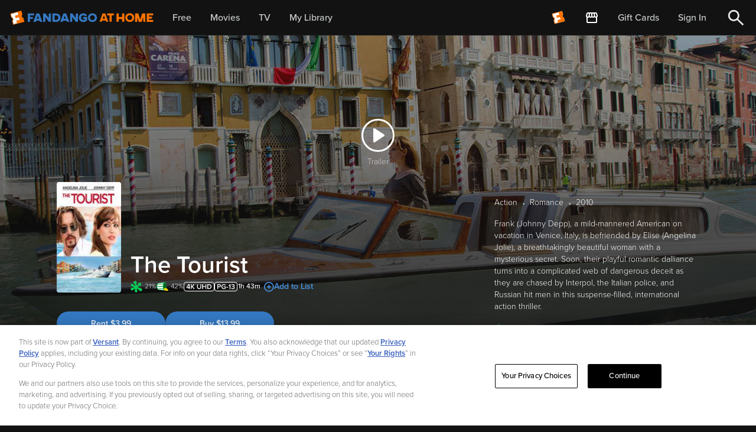

--- FILE ---
content_type: image/svg+xml
request_url: https://athome.fandango.com/content/images/mpaaRatings/PG13.svg
body_size: 824
content:
<svg width="39" height="16" viewBox="0 0 39 16" fill="none" xmlns="http://www.w3.org/2000/svg">
<rect x="0.5" y="0.5" width="38" height="15" rx="3.5" stroke="white"/>
<path d="M4.87739 12V3.996H8.39339C9.20139 3.996 9.83739 4.236 10.3014 4.716C10.7734 5.196 11.0094 5.792 11.0094 6.504C11.0094 7.208 10.7734 7.804 10.3014 8.292C9.83739 8.772 9.20139 9.012 8.39339 9.012H6.28139V12H4.87739ZM9.18539 7.428C9.44139 7.196 9.56939 6.888 9.56939 6.504C9.56939 6.12 9.44139 5.812 9.18539 5.58C8.92939 5.348 8.60139 5.232 8.20139 5.232H6.28139V7.776H8.20139C8.60139 7.776 8.92939 7.66 9.18539 7.428ZM13.0302 11.004C12.2222 10.236 11.8182 9.236 11.8182 8.004C11.8182 6.772 12.2222 5.776 13.0302 5.016C13.8382 4.248 14.8342 3.864 16.0182 3.864C17.3942 3.864 18.4702 4.42 19.2462 5.532L18.0942 6.18C17.8702 5.868 17.5742 5.612 17.2062 5.412C16.8462 5.212 16.4502 5.112 16.0182 5.112C15.2262 5.112 14.5662 5.384 14.0382 5.928C13.5182 6.472 13.2582 7.164 13.2582 8.004C13.2582 8.844 13.5182 9.54 14.0382 10.092C14.5662 10.636 15.2262 10.908 16.0182 10.908C16.3942 10.908 16.7502 10.836 17.0862 10.692C17.4302 10.548 17.7062 10.38 17.9142 10.188V8.94H15.5262V7.704H19.3182V10.704C18.4462 11.672 17.3462 12.156 16.0182 12.156C14.8342 12.156 13.8382 11.772 13.0302 11.004ZM20.2877 9.636V8.556H23.1677V9.636H20.2877ZM25.8294 12V5.82L24.5214 7.176L23.7054 6.324L26.0094 3.996H27.2334V12H25.8294ZM28.372 10.848L29.128 9.924C29.384 10.22 29.712 10.456 30.112 10.632C30.512 10.808 30.924 10.896 31.348 10.896C31.868 10.896 32.276 10.788 32.572 10.572C32.868 10.348 33.016 10.048 33.016 9.672C33.016 8.92 32.424 8.544 31.24 8.544C30.704 8.544 30.396 8.548 30.316 8.556V7.296C30.412 7.304 30.72 7.308 31.24 7.308C31.736 7.308 32.132 7.22 32.428 7.044C32.732 6.868 32.884 6.604 32.884 6.252C32.884 5.892 32.732 5.616 32.428 5.424C32.124 5.224 31.736 5.124 31.264 5.124C30.48 5.124 29.792 5.42 29.2 6.012L28.48 5.136C29.192 4.296 30.164 3.876 31.396 3.876C32.268 3.876 32.968 4.072 33.496 4.464C34.024 4.848 34.288 5.372 34.288 6.036C34.288 6.532 34.112 6.944 33.76 7.272C33.416 7.592 33.012 7.792 32.548 7.872C33.004 7.912 33.428 8.104 33.82 8.448C34.212 8.792 34.408 9.248 34.408 9.816C34.408 10.504 34.132 11.064 33.58 11.496C33.036 11.928 32.308 12.144 31.396 12.144C30.716 12.144 30.112 12.024 29.584 11.784C29.064 11.544 28.66 11.232 28.372 10.848Z" fill="white"/>
</svg>


--- FILE ---
content_type: image/svg+xml
request_url: https://athome.fandango.com/content/images/videoQualityIcons/sd.svg
body_size: 659
content:
<svg width="32" height="16" viewBox="0 0 32 16" fill="none"
    xmlns="http://www.w3.org/2000/svg">
    <rect x="0.5" y="0.5" width="31" height="15" rx="3.5" stroke="white"/>
    <title>SD</title>
    <path d="M8.51373 10.872L9.29373 9.792C9.98173 10.528 10.8257 10.896 11.8257 10.896C12.3617 10.896 12.7617 10.788 13.0257 10.572C13.2977 10.356 13.4337 10.1 13.4337 9.804C13.4337 9.668 13.3977 9.544 13.3257 9.432C13.2537 9.312 13.1737 9.22 13.0857 9.156C12.9977 9.084 12.8537 9.012 12.6537 8.94C12.4617 8.86 12.3057 8.804 12.1857 8.772C12.0657 8.732 11.8737 8.68 11.6097 8.616C11.2577 8.528 10.9857 8.456 10.7937 8.4C10.6017 8.344 10.3537 8.252 10.0497 8.124C9.75373 7.988 9.52573 7.848 9.36573 7.704C9.21373 7.552 9.07373 7.348 8.94573 7.092C8.82573 6.836 8.76573 6.544 8.76573 6.216C8.76573 5.544 9.03373 4.988 9.56973 4.548C10.1137 4.1 10.8177 3.876 11.6817 3.876C12.9137 3.876 13.9137 4.248 14.6817 4.992L13.8777 6.036C13.2697 5.428 12.4977 5.124 11.5617 5.124C11.1457 5.124 10.8137 5.216 10.5657 5.4C10.3257 5.576 10.2057 5.816 10.2057 6.12C10.2057 6.272 10.2457 6.404 10.3257 6.516C10.4137 6.62 10.5537 6.716 10.7457 6.804C10.9457 6.892 11.1217 6.96 11.2737 7.008C11.4257 7.048 11.6577 7.108 11.9697 7.188C12.3217 7.276 12.5937 7.352 12.7857 7.416C12.9857 7.472 13.2377 7.568 13.5417 7.704C13.8457 7.84 14.0777 7.988 14.2377 8.148C14.3977 8.3 14.5417 8.508 14.6697 8.772C14.7977 9.036 14.8617 9.336 14.8617 9.672C14.8617 10.392 14.6017 10.984 14.0817 11.448C13.5617 11.912 12.7897 12.144 11.7657 12.144C10.3897 12.144 9.30573 11.72 8.51373 10.872ZM16.1547 12V3.996H19.1307C20.3707 3.996 21.3787 4.368 22.1547 5.112C22.9307 5.856 23.3187 6.82 23.3187 8.004C23.3187 9.18 22.9307 10.14 22.1547 10.884C21.3867 11.628 20.3787 12 19.1307 12H16.1547ZM17.5587 10.764H19.1307C19.9707 10.764 20.6387 10.5 21.1347 9.972C21.6307 9.444 21.8787 8.788 21.8787 8.004C21.8787 7.196 21.6347 6.532 21.1467 6.012C20.6667 5.492 19.9947 5.232 19.1307 5.232H17.5587V10.764Z" fill="white"/>
</svg>


--- FILE ---
content_type: application/javascript; charset=UTF-8
request_url: https://athome.fandango.com/js/vudu_common.js?async&seed=AEBmLRacAQAAPmjWiBocn2HF4NJ7tuYgFS5IHK6npEFhbk1Xt8kOLhqXfM3I&sFuxWshNbr--z=q
body_size: 164375
content:
(function G(x,u,v,A){var Pd={},Pl={};var PQ=ReferenceError,PV=TypeError,PC=Object,Py=RegExp,Pp=Number,PO=String,Pr=Array,Pb=PC.bind,PG=PC.call,Ps=PG.bind(Pb,PG),T=PC.apply,Pe=Ps(T),t=[].push,z=[].pop,l=[].slice,i=[].splice,f=[].join,R=[].map,w=Ps(t),a=Ps(l),N=Ps(f),q=Ps(R),d={}.hasOwnProperty,L=Ps(d),H=JSON.stringify,j=PC.getOwnPropertyDescriptor,PI=PC.defineProperty,PP=PO.fromCharCode,m=Math.min,PZ=Math.floor,PM=PC.create,e="".indexOf,c="".charAt,E=Ps(e),PY=Ps(c),Pa=typeof Uint8Array==="function"?Uint8Array:Pr;var D=[PQ,PV,PC,Py,Pp,PO,Pr,Pb,PG,T,t,z,l,i,f,R,d,H,j,PI,PP,m,PZ,PM,e,c,Pa];var o=["d2P23w","AcNaLqTFGQ","detail","Eio","syGX5nZdwcP6PYzwGmkFmkC0","\uD83D\uDCCA","m2_wiAwrgbvHAPPEHT5j-jTXrauLvRUxYw","jnbQn1I","4rkdebH7Nyx8_1hbnY_cWNw_V1odGOyRqB6Y3jfaVOVHH3B6M2Za_UX1qCHLZwkt4sZ3YUn3zCbwJ_Bo6FRqDfIrqA","slice","ku9oQ9u0dWM","yPJ2QNOYS1YDmzg","AXPRvyxfgZPvOoaqMyJ6wQ","AOBILM-CQHwVoA","0LkNc73vLQ","XTSaqDdmoZSsBMXp","O8pJMa-cdw0i0w","Float64Array","2oxTYo7QZVEn0C8","Izjtz1NXnqKATejFekMwv2WZoq2o-AkkG-50GA","-QycuiFm8NvvPpisEjZDzUOljp-E1CUJY4IBLbghgXc","oCGt0HBvmNTG","\uD83E\uDD59","vmHqujdC2oCtLJH1awNv8T-R-ajD7g","obY","ooEeMebuSws","rcxXeJmONH01oxdY9pE","ifpbN5jYDRc","WwOH-UR73t3iRe3MPUF4zg","MDLY_UYD7M4","eknIzHIAwtaLcN-bCQ","File","yBCuzT1QvujSUw","8ZYSf-zFCFZ6vFs2uPWBFcsi","281uRNSjc1co6k131w","SS64mwxBh6DXT-THdw","a8dsDYznc3pGqU4r0g","isArray","\uD83D\uDC70\u200D","GLsDN-w","N8dhFO2aWlALlSgt6g","VTeyowZy_4fCcPiI","hnLioTQG3OvTBg","RsppCQ","\uD83E\uDDAA","mpE1dJvXXDxb","HKs0RN3uXjFY_Xd555_LSKlM","GZQhaJb0XT1PwQ","aQ-lnwJQ3aLQ","detachEvent","4PR3EOisZ38d135T","86szTe-wenY","Iw2_wypM2pM","([0-9]{1,3}(\\.[0-9]{1,3}){3}|[a-f0-9]{1,4}(:[a-f0-9]{1,4}){7})","Qz-5oA","ivBbYLyLNw","AeVhetztUUxdzUxawQ","Zzq8uXA","4TmdvjtDwKT_BIv4AEsx5w","jQCQ6H9eooTg","esMXM7C4ZHBqsQ","v9JDLbnxaBs","rb4rR8qLEg5L0A","syfvilMamcE","KIc7W57XaTpy4A","0PNNbM-OeFU1uBEm","aQG3zgNFpMumXP-cJA","DKVcPf2Zd3RK","mRuO5X9HpqK_c67TETZi7wnT7_E","SN1FM67LShQ2oxo-","-2\u202EVpLbEMEUW\u202D","4nHpgFobyNGJR-uEd3Y","U4MacoecMy5tvgAllA","wD6cvw405Yj9fA","\uD83E\uDE94","yvRMPKvQazQupABq","7mnFq0s44fzdPps","QT61gRNuiw","uxaM-GxWhtO-M8Dw","3KMpBKrqMgt-01E","\uD83D\uDEB5","t44XP6XOSQN83lw2","IakXb-KVWhIgyzJq","05ILLrHkIg","WRGK-CY45pryVNPH","las6KJHyMSRZlTJT_qQ","PEnQ1k80-Q","BlyL9EV-1g","xVDznkUz7uz1FKfZ","sslTKbaENno4rRUird6wBcIqES5ZEu63","ISSM-HNm4pc","fvNfSILiBg4-vCclubrdWg","X5QpQ-n2LGkdu08Dh8S5Mf8I","IaY7MYnmMDU","2yi_0Ewtkvb1Tw","ODzl8WRpq5Cue-zXZV00tluhloSXxiA","6iOm0U93hYnDVrKeUi1I_D3FsJCz_koJAb0xedp8qCs","Hel$&?6%){mZ+#@\uD83D\uDC7A","SnH-hBIxtemLFKs","6foberHPEyoFuRc","createElement","kxyC-g9MpoQ","h-dtEKveOiQGnRE","eGHLp0I","n1z_","\u2615","VAGF7xdem4zsbA","function","Dx6tyjtngo4","qrc","4nTpnEsT3Q","RegExp","mSuV-QhrsvY","WEzokSwn97HdIZHaXBpg4w","ZzuX8zJ5t6f3ZMzb","HkzWpicUvNi6","XM5NbvTkLw","AQKM53UVgPfeMIGyXFYalGPG_tbF","fnPdqHAh86P8Utg","sU7pnFgB3tGKLLi0K2E3lj-G","Z3rJohh40MihKovgehhWwR4","rYQoQdebXFxJ_EFo7fg","GDOO6Gst0O3mZt4","Y7wpQJfXEGsB","h3j2mA89vA","84QdYvSEB3d5sBo0ycWLIfRRb1FCIofFjnaDhA","submit","Lro","BMVBKrKQaVEizxYq9JSaR8o5Q1M7QbHK9wbGym2-ev9VHll_ZicW-US00HDESi9o7Js0NBnkwiCcNZVvhHQwL-48sms","Y-Z1dt2yag","0","RhuGnk852vfAe_D_VkcEg2Kg","F9JwH4f5RA","Dyja5noe59q2N5qdOX8S","-NoKDs3f","ZlzfrQc","GiupvgZ29bvZZvuCb3I14jiM4crL3hYqKw","iterator","pwq2gjtF5LbkXOn9aTpw","6E7mkwwc2vE","KXDxjVsa7MmeZOroIn8gnj2frtE","kge92VNkoszCE-qLAEUi","FNEBa6LtARp9-gB33fTMVaM","jXHkngox0bE","SubmitEvent","\uD83D\uDC3B\u200D\u2744\uFE0F","L_JuJovpdDUozA","juJNL6mUc28h","nQ2f4XEPi_b_cw","xUDu7jIowao","isFinite","PdlkM6DDATYC","\uD83E\uDD9A","IwqztgFuvYbUcg","DqMa","FWLR8G0m-uOucv30VRhA2l772A","ennD61Ajttq6J5LMMWwMng","GZ0YW57ZYBQ","clear","6VikkBZukLrdVuvTaRNk4GbR-PH38nQBGKdgIK8","DUj7gxJkoIudLqmH","match","7m333yMo","qYY1R-W7Pl1qoSkd2eui","ArrayBuffer","bvJBLbnQABQ","hZAnQsDvTT9OyjYdl6mXTIY","AULDqC1Wk6Cz","qOthGLameRsgtQ","7J5hQfGk","B6o","kBTepnM8qfHOIYWL","fgg","D6sjUY3EDH4WlTw","VYM","RRiXrA5frr70Y-w","S8FhDauN","24YqVOHJAw","SPRANea1fUkxswUwjsWVBZwoX1ldUKHZ-EnLjXWoeesJTWp4Zn5JqU743yabP3sort82JBH3x2KQXIUi2nNjFKcqs2ruaq98CfBATZB-","LZUcbvXMBQoM_BxwurXITKJwR0MPDrU","zAuQ-XBW9ebxdO7lMkpG2RY","nodeType","Hc9MMpPCCxQ","Bj2klQZIsuY","UFjFuXE715KwQv0","RMRPN6jaRBIr9lhmjYb9eKoLORIcet60yyDZ1gaXCsw","Ua0XfNOlHCdw9kcw","oPh0F9Pua2s-w0N-xpbxSw","9mfZqzpciYCaPJi4","EHr77SA87g","reduce","Promise","WX_4iywi","au4KcbX8","href","create","zy2z6GJjkw","pbcyNo3wOR9xnCFN4aY","MhuWvBV8","d5MyGpbFEyQ","h1bKuAgY9_X1L_DVJ1RZhQ","Ev5qSPGdOmoejTEqvualMKJD","action","qUXU_w","q0bVijhUz5udZND2Eik","idZBK6WWLWgqsFMv","oXDiilsK2OqdPOmyOnchugM","cyLpmEQG1fSdE-acKQ","32ywrgV4q62EXeeKJBpE5nXW6OOq00l5NoB8","GxLC4GRXgLe_TMfJbg","\uD83D\uDC68\u200D\uD83D\uDE80","5knCrjwx5sK7QIiJcBoV1Q","h8ZCK7PuTg","readyState","yCq8wmdb0A","v1Lok30C2_OcMoqRJWAiiDs","ITyz3E0aiMjnd9-6GHQanFDxnfClgDVEMA","oGXsklFPqQ","bSeX6i9qmIKJa9w","XJs8ENDAAGUXh2MF-7C8P6gS","9F8","Cy6D7l1QkN73JbaYKVQZmx2s-A","3W-E4lUR2tva","onload","start","^[\\x20-\\x7E]$","hg6B7xJqmcjz","fireEvent","Uint8Array","LutSNfq0N2cm-hQ5yMWFAIAqSBZLT6HNqh7QkjyHAvsHQGh4","eFjctgI6qoCHF4aiQCIe","h-hWQ43-ABkqvz00","M2znmxAil8SELQ","stringify","8Z8WcdPDH01trWo9tOCADsEFTVdhF5vavlqT","RZYIbNHme21V2VJrlPDNfrw","console","XqwmXp_ZNCxBhz43_bHge-JcXBgkKNu2m2M","\uD83D\uDE0E","EoMMc8-CSF58qXFu_vuaGt55BQ","YrwkSdfxTixDzG9S0KTDU7lGSV8rcg","rTSlxks","\u202EfDEnaJZLG\u202D","caIxRvTxRBAGzmw0genNYLdIOg","_h2b8zZ855bzBQ","i-w","z0farXIs6vK6dMmlWUodnBmulZ_ewDNHOcNMAeEfjXSVz6-l7aPLLpFkfuIft8z5IVeyuJkoXdoAzh6WDLHzjnapMPhr5TL2yWfz9RnmpfLxx8G0YNrbzxh64Ho","vBKLrh1k6Q","cos","","2wir2iBc","ovd5VMKEUwokqg","b6UTSMLmPhEp","qmTCvkU7qQ","YZI","qoVi","0fdmftq5f3oz82gPoKY","UI0PcOfVHSIjyCJiqrjaX7pjTg","iXPK92UE8uSTQOyp","YJMDcuibEmp260stuty3PuFMOkYV","Oc5xY7-_STFM1jI","C78LZ5ziJCBk5UJCvQ","CcxrK6aYdT4M","6mDk700issE","Element","AUr2rXY7_e2xX9X9","set","v2XI_xAk4ardSqPxCX181V_oktnj2To","Cup0e-CHCGwGvyko","RKQhUNj8fyNf7g","filename","gyeAyFF5vw","mnjl00cUhvuWG6iNLEQvrDDWpLulsll_S-c5ftVb3Uz318bX0ozVFaxKJ4UxiMC6Hm-AyqdCa9Ny","9U2ukih_ka3bXPA","SQ2_gQFGgLjXXfTBexsr7ms","\uD83D\uDC79","7MU","u8p8HsSBeFI","ZiKqwxhp","f3LeqTU83ry0Zw","LimjylIW1eHoZMvzXQ","5ZxTS7g","WD-F_ntA7pShdPSoBk540D3m","7Y8HIpSgSw","svBGafiHYQ","2UfRrmIoyN64","nKsAPqT6PAN89Uo","DZ4-GA","nOpiH5rJeg8t2Q","76wlU538CBhB","5tZfJeWXNzMlujI5","swu20FAn8PnGW_3BSFQ4","-CGyw15qzKTPQuWhHg","knvn1Uk2w9G-","value","-4xBHNmkGV9Kii46ifamYvpLPy1la4iikm4","ZAKo0lY76O8","innerText","assign","udlgQ8OgVVcViDYh7eg","E754WNmjYWwsmyc","QnnRvzZ7scHRCerWMmtMsw","txuzmwNJgqDKDLaKK2AjsiGFt7DZ8AFxD-I4P5hFk1-xuLmdntPvBvYMIYUst8GDUG7alfERMIE61nfTb5SKwBfDRY4Uhl7O8k_8pknTjYCNoeydRsGrkXc3jGPW3u1k59bgzxGYrY6ctHzBoLofmAEbZa1cWUjsZoT3NZLRK-uRoTvoy3wx998etQ","\uD83D\uDDFA\uFE0F","ct8dO6KSYk9wtA4","o8B1DMasTSEK91B-n5uoMow1","Gk_WthIN17WHE7M","a9wbZ7jmNQB7","ZZE0TZPQFQhP0XByuaD6cfwd","Ghq09g","6j6nigB9uA","r9FCf7KkXxx97wM","Rw6G6ncx2s7nfsnDf3EVmEL-k6bFpiUdYA","WcVIbO2qb10","0Z4NOceIIFNJwHs","children","lFrw9CBo9qDZ","nodeName","interactive","message","WN5BJ5WtHwc_kQ0G_YauEMk","PULgzngc","from-page-runscript","oRqb7zthzYSqJ5T2BQlQ0AS7kYGe","MZw4ErzceQ","9","width","rAK01BFGjpjTaQ","vcduA4S0AkALhTVamuSZPugWNw","CGys","Sjaf4RlyqJHfecU","WjWz","catch","\uD83C\uDF1E","addEventListener","Bl3mjVMf4KeS","k60LeLHvLhtm_0NKgZTOb8YyY1wLCPeQ","Function","gqE1H4LEDC9G-3xX","y2KQtB5ao57Xc9T6cTNH0lPo","mU_ygV8Q2caDAQ","L0j0xnk","efRxHqU","VaoEd6z7Ugg9pQtvna3DQZs-EwURG6GXjwLthD_3ctI","z5QoSJvRTARn728","3Ng","Math","ZNRII5_hLwsk","abs","mmC9kBFdmKTwV_TTVg","GMV9HsOCHG1O4ixItuG1dfcdeTRWOInpyW38pg6lao06KA","z-dfVI6SWyw","FYxQM-eVeHJM7U1U","cqo5UOfJaCZq8w","ZTuFoH1kqIz9PN-mRBIU3VO0w4uphH8DYNFfEqA57TSbnqKxsujSLMQrX_1S36LxJFk","0IM-","locMbazQNidw4k1njIXBQ9AoXVstAfqNvAM","W_pVZfDiYHY8hhs5lOjQEA","pds","o0_snUgG2cGcOqyJAX8irDqN","FBzdqnIh","zU35g2cJkPvEc7vCI30","self","aGjmn1YG2w","p1jb5HsA6d2efQ","lYU0Qa_SDA","mDQ","EHXgzBUIyovGTaDgJQ","dWmo0AhxhpmyDqiw","Aos6RJ7DKjIaxmcYqZXwc68aeXAnOpXx9mGIlliQHKcRcR4ccHZ8gU7Cu2i_BQ","uUHflw0","RKU-Ubc","l-hSf_akakQqtAoU3syBNw","8lfsgjgO5w","jSyBujh5tqH7LvTiTg","QziX8Rp6srY","68tUWeGPQWMx0FkxkoTBMsNweXY0MeA","8edbPOWlY30izkx83r4","n_VxD4WnSU4Eh3FW1-iTJfEVbg","jhW0zQ","decodeURIComponent","replace","parseInt","rQKNsGJZqYqmJ9S4fkYUiQuiipLihGIXXZInOOpNpkKTnKzzt7aiM5tZU_xJs_D0","B_9LL6SpNCop0H0S2Iw","\uD83D\uDC69\u200D\uD83D\uDC69\u200D\uD83D\uDC67","enumerable","z2Tn31ER1OI","rIIhSMKtbXxL-XNbz928HelcMCpHIaKs3iL22ASTacM","head","9w-Asi9mrY_ibd75VSBi0k_239_S13UQKaRRDbJxtD_X","Ge5iF8yBRToTyH0","parse","lmj6ih9h66iVS-fYOA123A-xhJm52W81","9IglcanFJQlB3Wg","getItem","Zelbb6Oqb3Mvjgoig-bP","bNx2RNSj","x0bArzY4jp6tAruLbQ","setAttribute","window","eB-f-2QGg9bFeA","eWz2nQt_6KGkF7k","attachEvent","NIEYKojTXgNe4FdU","BdxaOY6CYQ","7Zo2X5_O","IxmXoA","9H_zhDc","\uFFFD\uFFFD[\x00\x00\uFFFD\x00\x00]\x00","performance","bxrOwRIJ_qi9d6H7Lw","B0jjlgNzvYCYALI","Vnzk_jxTsa7KKYGDDBdU","-HDz1W8Ny-6AVsunFBRW","IsNad-T7PVgkiQ8i","__dnHsSZDR4","MZ4lZezR","Event","nGfilC0hwfzXDNWkaw81gU0","fxyNriBinI_q","2Qw","EvcldbHGOz83sxgX55TPCpQ1DwIAEOae50GanjKfE4BUSDE3PC8C5Ennp3XB","hasOwnProperty","^https?:\\\x2F\\\x2F","IDumgAlBnb7T","4MhqEIM","mKI7P_aS","lvJxAMSXQiUR5UU","20TL","crypto","ya0Obe7MbBgh","1gyN9n1H46_vZ8ayMUdozRihiarQg2I6cA","vbgaZ9qZDFVf-VkG5uqQEtx3X318XLPD","getOwnPropertyNames","1vUORg","KPZSaf6pd1wr8iY_j9WYHw","event","q50iEtbUDApQ8Gk","els","ZjS_tR5eprg","global","indexOf","CL4pVZzlPSRC","rnT33lE","src","tagName","prototype","ZSKfrDhpsMw","qcpCLe2_X2kp9VdUk9iAPoojH3pQTLnf6A","dgiyl1p1rpyCMMW9RQMUwQC_","jYwkIub_E20N","ceil","map","left","v91SMbbZXwBF0ltn","QsdbafeGL1kHoA","cKQwVr_YPTFfiQ","click","YpYzFY_pK0o","FlTrgA5r9IG9TvnLCCBu6xE","qWfS-jsm64rNQrXnCQ","cCSZuHlptNm3KtagWRsWnwW51YKpj3cGa8w","lN1NZOm2YEQvyE501IjeTcQ","d-xpBJX7fSM","querySelectorAll","WNJvHoW8ezh4h2kN","nOp0AcWvTQ","VRuT7EU","target","1ZkkaoDNBSRFjzQTuuftLQ","f8N4V9CNSw","Sb4Rcg","get","p-RUXJ0","70","DIEKOKTzCVJhsAFhgNqHXYQxGkNkALaEqwmVzGG4OKpHRBU8NCtatRvwlw","Intl","PPl2GuuQU3sOph8Z","7imlngtWlaXaMPnVbhtN","tvF6AabJ","J0yv7y5N1pSaWd_zSA","yi-y1k1rraiGZQ","qsFcEKGQJQ","bind","Object","de1NIaDETRMopR1dprfMTYsrGRkvAvSU9gTfhw","NYU-O57hfiJG2Q","BehKaZWtYA","DKAUePw","aWP903Ma1eeGCbG3KGt6tDc","awvcs199ww","tbl_VvS_QGp3vDYQlNCzDw","1QiEr3RBuofvP8rLIUgDnA","url","Vp0UKMTCOxI","RLsxOKvbFBxO1m9z6qg","mmjjhw4yqJuVW-ySUg","Proxy","xqImE4jB","hlvzxBk","mwG6o3touvyFIvG0XwEyhw","59tbM7mUT1B4mngw8_s","nslgAMuubQ4912J6sr-EFqMAPVNkbpo","2qYQcrL-MB5g01J8yIvSc9FhGBUM","73itui8r78PsOJiZJRRy_Q8","w3zz8ypTxg","8_16C9-aK2RN","LBPGpWBI_P7xY8M","Sg3lzEg","EI8xFrjTSTAy12Vl_JLgcw","Sl_oklkczoqSH6u0eQ","oU3WsicD4tbgPw","-sZpQe0","Aym83nQkptz6TuKSVl4xr3DX_g","P-BUe6KiYghXyyJ4mQ","Uint32Array","5c4_dK6u","F3XItjcNs_qrFYj8K1M5g0qn","qL0nVcaXS1NG0w","PMpVPOT1","N9hef_-nXlwu","QFzHozMa__2yLNfafFY4nw","SpUeQY7fdwRW","llTW6XZNrMA","P_xTdb2vbyRMxilqk8b6X8R4H05ySbfH","8JQ4WNCBRVg","hRqZgg","6v9gE6qiFkgT1CcGjc-VPA","Bia8hjxLjo7DSOzl","LMkCapzbYi1gsEdx-bXm","xAOsyTdImb_KWOzgAQ07tWaTxtv8-BIg","HoIjRtLpY2ZtmTFNmNumLvQL","6\uFE0F\u20E3","CtVSDdSZTEcKsSs","Qps5Q6bcBWJDxHo","rNB4RK6jLksZlDpy","dqwtD8TzXyVLxnc_muM","call","MoU","GPJhZqW6KSVf-CU","cyA","capture","5ieBo25sqcqlI9azQQkPmwy4xpa4lQ","dA6UtSlZvbLLM73DJzQK6SSI","C3XUuylKiIG5JZe0OSVA","D6Q3TcHoTwtMi3g","4uNPNKTYUlZogQ","Error","5tRYL7yOYA","Int32Array","qx6O-mlE8eI","MfNsGLWVdRU","6p4NMrrhIxxuxVFs0abxUtpyWnZcWf-CiyTcgDb0","8TW6iBVcl7XYV-TDbxpL-XLZ-f_6_A","Hiviw0Fd","Cnrx0EQKgbXYW-0","TE37t1gT-PqTMq0","IC6Q7zFxtog","BLQqVenkEwwFwwVhudv8RJ5pRw","0DO2yERnrPjJFP-ZDVU0vWWN4ffHsw91Fu8hc9gKgFn37bCClp7iSaxDPohq-dSWFmDuyf4YNPd202KTZo3HxizDRZYL","1N5eKJbj","\u3297\uFE0F","getOwnPropertyDescriptor","characterSet","host|srflx|prflx|relay","SKwnPA","QTynhARZg6LHXdvVfA","lX29vSZ9yLS1","g5YJbPfKKhcx5xgk7ZWT","6leuog","pop","IvNtUtmaSnQkrDwUqNiYLQ","McpsBtiVanVkkDBC--2mOc9QOTdxZOehpjfI1g","pV_E6A","fromCharCode","U1jXqkoY66O2ZfLvKgQytg","m6cj","nzyC4HdRvJ7ydoj-QQ1C0UjCmoSS22U","-Tqe4Q1TnYKmdu-4EQ","\uD83E\uDEDC\u200D","iJ0OavrdFQ","querySelector","DuJ3CqmTYmpbuGQH","SUzMsyAT","681BKbiY","input","NTU","VGHrxFk34fY","2xqvzkI","lzqm2WJIzsXw","\uD83E\uDDF6","fI84QPf7Uh9d9Gg","log","yHfM6RMm6c6iQobkGQ","sH3nkGYB6A","DZsfe-bkT3pqmDBAkaWhBvINJj8NCMC8vQ","yJc1B5SHETBD4Hc","QMtQJaaLeBFitA","lj2epj5V0LY","Zu9bUe-SVWg4iAgiqZPZDtptAiE","^[xX][nN]--","xGH3wmE_8O-bZPGQRnBnvWXJ","bcFbTpD_DSE3rSE5grrWXbRgeS8h","xflGMMS1cQwrrQ4","4gO5lw","apply","HthwCI2wO3cyymEe1pQ","d9NTZdS0fVQOrCILveU","nq8FYd7zMRJihwomg8PC","h3Lq7z5CoMGEEQ","HVOI_HN5lreXFA","j7Y-WYbhAglNwSs","IdB4RN7KC2g","T4ROOPOjWVcytA","height","U03dp2JV-eSue9LmVg5iwgjXh5DFg3MBRp1aePMQljeai9D7-trZIYonPqRbyJLtWES9o9onGaVe22eEA6qwyQmiOw","iim6wlp7lZvNNfk","jEnuqTEg-b4","sErbwR0Xk5n-VZ7RKW9S","defineProperty","3pUINaLD","NR6gjRRdmofad_jKdhEw9A","D_8","nw6_0UNWyw","OsAMPLHLLQNB70lp57HzVdk","\u26CE","dv8tSZbeAR4SkiQ22bmnL6kOM2o2O43z3WfwqV60","g1Hs9FIrxQ","round","String","CustomEvent","G45tIOivc3F1-lBImc2QQth1","dS-U4gll-6P3ONrKChRHzkb9jsc","i2aplAo","status","Int8Array","HBuA60Ft","hmPfgT0WwJT1PMM","HDyprA16rg","gCbdnUU8mePBCes","7-5XO_3tIxM8rU1_oQ","8ft5EcCQOg","8-daVu6ae1kv","DKInTdji","l3TNqnUy","uHbX-lQp-IWmMqKGf24C","G7MWf_meIjA4xjpstafYWrY","KrkNC7LbcRxt7kJ-juyDFIo5TU5ndLnbiCionGmTGqc","it9DK4nFWB4ftxVQmr3MaYYgCCwMCuKC1Q_yhTM","arguments","IbcwU73rGSMN3Q","qL4FaPvRGkZDugY","sin","close","string","toLowerCase","qSiUuxlx7528bdPEWg","35oFaLyIfjckmlE","location","80","CFj_nBZKzsGbFw","c48WetjmWXMhuQ0","zv95FqulSlcMkmg","xclBFqo","bU-JuiQSoA","writable","Mnnd-Fsj3g","88FCL8yOWU0f7ltimtSM","443","ChSghlw","SRGf7GEj4-nP","method","thWuz1ZstpqKdY7IHA","error","W7ETB9_Y","Q13Fvw0ihrXjYMk","c17RwH8Sig","SmnvjmEQ7v2AQfHJMHo8vDiH","concat","Ty3ZpXguzOLFfMPeL1I","w1yO8BR6tb6UErym","_k3s0XUN0-iIF7iNHU93tDrctIG5uVhuR_w","A5wYNLXg","waw","P_hJIeE","IhWKhy1IjZviPor7WlYI3Beui77I-TAEX7M","diKz1UZ4ypGOW-afCW1L8znAs4PuvEcZUv8","NXvC6F89","4G_0lRo8_9XTKM0","IQSPrQVhoJLNKqrK","66EtNvI","\uFFFD{}","4PduEYf3dCkKymhdnYfhaLsdOCked9akyjbipgyaHck0KHBXVAZ72XSS_Vb9PUREw7UwWS3J6CujBw","AEvLuzEWx8ysa8L6","KNhBYPC1JVwv5FY9","8-BKVOiXV1Uj_1Y5hqHKGtFxXkQkL_jEiXuHimeaYO5XLCZ4Ixs56TaO9Qn0fDJxvOxpEy6uuxu7","RhG1iQlFvLLbMw","rXjAq3QwoJCSANWdDQ","undefined","Uf98FtiOEUVV-SRYnf26evsG","l4k7SMO0fHla1HtA2NONN-JCPjZfJ5KMyDjpxRuRdA","XqpxTMs","NmHs-VEm1s-mag","ACqomQZaiKaD","Gk3sylIdzbyMBac","TtZvAJyPGkIQzg","z0npim0G1PyuD7irbW4AgzrnpITPx29oX5tnJbEfkA2R6JL-y5-gepo0XNYStNOtCwP-u7cKFeYZ8AzqEA","Nm7ujhgtlu-CGL79VSoKonE","W70uSI3eKT1flDA55LXrVP0","K1rzmlAG6tE","which","oVXngCoo3g","p3mN5gZeio6SJd_iSENKrg","AaBnZL2mFhoazgAX2aWfDMVATV1dPNfL_Q","_oIAa5zGAQFrrxs3hNTGIoRKG1hjFg","charAt","uAb71h08w_viVuzIGnEvriKfnvvCtAhyHu5oNw","CD-bmWJ8tpX1NQ","[xX][nN]--","description","VXHM8QAlzOapQ77c","plfd_H8i3s2ja8u2XkVChlL3wA","G26N8CdhppfiYNj_FQ","KkbA4F0z49yiK5qZF2ImgB0","MPw3LaH0SEdEjQ","kKcjR4HaEHFWoAY__9zpZN5r","t64TZOuBD15o-g","wXDC","J1Lx9jc","4vp8IO6IcHY","8_FeXJbwHyw2oyI8rbjFWKZ2fD0","T_1iFYvfFAY5sToohIbdeK4K","IKcUeOr3","zdZmAIj7Yw0s4mhBjKrjew","jBOctwts07vmddzRVCE","jFrApTgQxPLBMdegYVwenHW9m4g","WyzH","1BaS90Y","51zmnz4","TgSR7TxVsbX8","BVLApBVCyYSeJ4n_NjlVwx2thY2C","2CGvyFFq","WsVPJr76OREOgyYZt7ncTw","\uD83C\uDF7C","EGHGmXcq4sqgD4Wd","TvtvTtQ","afZ5AKT5ASE_gCY","ScB4GM2ZZg","MawAZc7DWF1Osxo","LA_H52hyp7g","FM1MLsGJbUY6pjA","Npkda4f1HA4toh4nxIjdT8w","4Lxz","min","TypeError","1ocjULPaWn0","rhO4pBF5nJvcKA","NiKM7nU","lastIndexOf","AySUnwdK05XvRg","unescape","GTo","h1a6yFZOt46GW7SLSjhVx0K_mrj8n3I","pXD6hwxA7g","ZbVTMsSAfmdB8g","boolean","cFv9khdrpJmKFLGQ","IY0MNvniETw","6pgWZP7CKQ416xk6","initCustomEvent","OOJ3HNLdGGQXrQ","application\x2Fx-www-form-urlencoded","CgyX5nRIh-XGRe6GATg","3vBnF4C6VX0V0nlWgOygN_oAeHJ8Nsrs0A","jW_wiB4u1IqYAfE","h1bPvQ0C6Ob6IeyGV3AnvXqatbQ","HoQqO-6CaxBU2UY","Infinity","\uD83C\uDFF4\uDB40\uDC67\uDB40\uDC62\uDB40\uDC65\uDB40\uDC6E\uDB40\uDC67\uDB40\uDC7F","ABCDEFGHIJKLMNOPQRSTUVWXYZabcdefghijklmnopqrstuvwxyz0123456789-_=","lCyH7Soj","Fxyhy1QEzf_WZPTEUlY0r3fC","vo8eYu6USHE","mC-V5ilgjInRDfG9fjl9-3HH","JSON","T5kwDZHHJilZhDRMvvOoJqoEJX1ZMoO6lHKh5RqNFp1wPzoITx9jhCXIuBjn","vlyRzBJmh46eWaaoWSE_-y2Ir72itFcgQ6o3","f-pDIa_bTgQW9Ed2t6rbeoEmDhcSXPue9ATpizKmKQ","aEXOpy4P5YihJozubVVL3hv5hZPz3T9YEQ","L7k-Trg","t9RSM6yeJlg4","NYt3HtyXPVFYtjkhjOU","yuB9CIfp","1fVvEaTbYCQunA5usYM","mTidrB9wyg","7-F5AKLILCY","VCCJ4DlrrLo","YsUgW4PECDs6uQ","qimn3UVylQ","object","P85PZ_6PfFIX9XwT8Q","DWDYpRI","HelDMMC-Vk9Ppiti3MWHBexIEhpLRduc","tCG5zUkg9fs","FALSE","iRa_3lZpir-BV6I","rAStxUZmq6KPbI4","^(xn--zn7c)?$|%","GGvuiUgH1K2uesvhMho1qRI","1","{\\s*\\[\\s*native\\s+code\\s*]\\s*}\\s*$","TAeowHU5","RRS5h0NKoumjO84","miys2Vxxm-OCAf3RS2QyqmKRpbzW7VY1dLFOEsgkgGv6vobVmZ2lE7F_fdcgl9jeV2DF","YbYQe_7rUkZhmDpLjaKhD98MJiUGHtrglw","GQPQ80xFkA","pDOF5WtD8-Lzbf30","TRKtwD9O3IY","kac6F5nufAtClw4","\u202EVpLbEMEUW\u202D","2Y0OL4U","SotoLPmVM3V7pz4qhfc","bzCp10R2n6mGSrmCTS4x4TvUrqu1","4e194b5cd87aa9db","qIh9G8-YUGtC9WhWosLaTuhrUQA","pHnB43cF3tioW8u8Rlg","symbol","fXXm61E4","open","ve5OI-y5cEs","nOhfI64","parentNode","BEXVlk1m3NqPSffudDdC5z7woKL2","GzGY5GgAl5C5","wWPdoEosoZmOD9Y","wjS5hg0","Fge60A","iIcKZd-5f3lbyGVg9N-4NO4","XMLHttpRequest","I8JKKaaJc3NmoWYOwaepNtcIPw","Z2bownkP1_mEHbO4Ck9-vj7dnIWyvVpuUA","x2ra","[base64]","ueVQN4nw","hidden","cBOavSRxo4mxfJbmHW5GyV65zcKSmiUFecETGa9ltmjJ7e4","AVvYvCwByZ0","l9FeKe3QPGM0pQMs34vsTYFOUFhOH_ragkOC1ynJSP8","ka81DqrgGh1W0Elvx7-za_Qd","XXHhuC0","vwL5wxkoxuX3RA","IrctXtP6cWVcgTZLnMiiKvQMLidTLZzkxg","LDTr0EI","sO5NLKblJlc","4ho","BMNvEqidYxUCvyM11g","RCCO5nYV","k4YIO6LuMAB_","O6oBCrLROxR4vxw7iOaCFIwvFQljZ7-Pw3mJyTzHOuAbZyg3LVt4qTXOvkC7JnUp9-IuU3Tl8lDnK6tJ8jhsFPR9q0y3Ncl_H8h2Ko9kLAAMTn8e5WYrK9rhd5Qu","byteLength","rNZiI8yJYWEAuQ","jn3knUsv7qivNw","xZFvSvqvS3oXkSsahNGjK6YLBDo6KA","9JQZNqD4JRA","\uD800\uDFFF","TTs","Vn3f_2UU1Q","LH7MlzF7ttva","K-FbLMw","WokSe-vaJBNi4B8n65XVW5F1Ag8ZTeuYpw6M02LhPg","uxi2wCFUg-3FTuv6El8sr3CL0dA","-1_epFQF2de1ZdPtAVYWlw","encodeURIComponent","zmrxnjg_1ubSFcjQE3J4tWmH","[base64]","UP8tIuD7HVRSjk8Nx_vIWogEBl5CYYLA4Uk","_ik","f-VZH6f0NBsluwwkq6vH","riOlyFxzzM7fWsPfCXVL5SHbr44","hHO-1wlL1ImYXOXsQCw5sDCH9LKhsUNoCak6fZFslnk","bAa1snlyofGNGva_XB0pig","UNDEFINED","wOBuROyVWmwR2jYPoQ","yB-o","3qo-QfqlL1I2","cAq22F9_g5TVdpTpN2k","oZUdZMuBXEJR_kQ","qnbAomIu4M6wA4KsGFsChDqzwM7gzANKbd4","t4FFcOj5ISg150dv","sort","f7ldANC9EUBVnhchnfq9aw","RDij3UEQwsDyd93kXXIQnVD3i6jikyAYd4pecLA-xw","fkLqhwRiyefAMsalXlsnqlc","JJ4Le9bINwA-7iI","s2rXv2g49vC6acf5aQQM0w","OffscreenCanvas","Fm7znB0","vxSA5GxH7cL2NZDpKR0InF-tn5aylnkcFMQ3JuFJuByX1_G-4g","wM5GZvWTb3I","11z7lUkC3PqMYPfRYi459XyX9aiE9QdwRbM9fdMLxlDm5eHF05KiVr8Nbot445HSQyWdz7ZXeJVn2H0","fhqA9n1Gtc67b4-x","O4szCg","qN9WaveKRDI8jzUV9d6_LaM","7qUSZrbnFgFh","oqEvVojVVQJJgQI","kfRjE5uydRA0sBJS-MnfQox0","1DS8wVdnyKDAB_DEUTF24CvB9-Kh9A0tQOxjJJENzg","MMdEe-OUTGgAujklv8WHLZIdLAk","configurable","1KEVDr65LgxB5Q","nweApilGlw","nIcHWZq1GQg","kY4cdon4Hhsv4nEmn40","la4","M3fS8zMf54v2fIPn","Zlzp3GAzhsb8CqU","[base64]","G9RyGNaSUVkK0TBLoe-jLawAcmIgZ5600nmp9UX6Bpx-MQM","ep4iXNn9TjIWwnAbuOnPcaBSNgd3I9k","qmTsgBA","DeZDfsamMUNL","lBCZ92JY-A","put","RZU7BNXdNQ","qowkQsisGQtd","895LNqjQOwA5","LhyS-mEwpObGXPmRNk8w","rPEaTprkbgIT0FN_wg","9YscbPvBLgR5-gIt-5fbTIF7AwkFTfCFpxGaw2j2JbhaHyNlPi0QtASslnOGY2Z96pJjfELnlzbDFMs","2wu3hVtBmr-QDvqCcTEx-T6A8aqHt08iUvRxMZk","XxuvkQxw5ZaSKqrVJQ","done","data","Az6syGZkoPzdBsyMDlAxqHCj5vTQoShi","zwI","4CWixFUwi-_pSO62","HYgNZeeffVRr_FNx_sOvKPFVOA0","1GCAlg5Ej63HAaqBN3wurjSTsQ","type","k0T0mEobwvWUWu_UfCsw8Hq1_qyK8who","hBOFxSlQoabaQA","number","crI9RPrK","ENlYL8yOQlNqsTs-yQ","forEach","EKYuQ6fJIT9HkQ","qokCCK_3Xxxp208j","unshift","ADCf9zRqua_-YcrO","m6kJb_yqbw","K5BmKuqGVkJe2Xh6","CiiFoTt3uoftet7xQCkW2l2m0d_U0iQJPYdED_dioS3I6bejq_yveZ80E_ZG","CSS","Vft6CLmESX1Djg","uSWZsRJ_7LuOfM7AUA","all","9fZvEIOPIxkEzlMw9MLX","b6IsW5mubx5VyGA","HehLJfiYXmoG","A9FySuiGKEA","PTCL7Q9lr56CcN3ADwNgr1OZ2uex","oD670kl4jw","foAXLLrW","_DeXonZ8qQ","charCodeAt","kx-3jBxBoZ7pL5XBMWElqi2Isw","5xye4TE","Symbol","Nt9ccOjH","7udiXcGfdWA","jYAdLZvzMDJ5","nOdGK-a0JHsFix5XucvK","Date","wZwGM67OWjx0","dispatchEvent","b-pkXOecXQ","0dFzHpG-TVcbmWBKh9mRNOMMfU56","vAuM-wJkgZrqLoSqRA","Zu9VOonR","gQGK8m0fgc37Zcu4C08zvGnessiavwhyGf8eEd1SugXxruw","sKcRbuOWSA","bjSghAdkr7jTOa3HOyQz_DKPrQ","Image","JBy6kjlLkKbFW_8","NuJ1CcjWDls","length","body","VaMrUNfvAUpNiA","l3L_1UoT","iRGO7ztflrnQd-X_cglM8Q","EQKH","6hnghlIT2A","multipart\x2Fform-data","enctype","Array","QKUyQLnvFho","whWdk29lqJnwNtvmMX4chhW3jNT68yUbSqQCVa1Poj2F-7ukv9KlNq0TJM8juvyxeD-nxuh2L897pTOa","Nd9fdtyx","ld0-e7PKSzA","chM","gQKmwSJitZT7T8zEIAcQnFo","4SqnnA","R03W7HswppesPpjhB2wemhPjltaRgmBWOQ","Ja8lHcX6PC1YhHoYkOKuPf4cNGdKMp_ukHO76A2WBox3ayATT0t2nD3Tuwn3LEMMlvt_HGaYsnajRPJG4AhXULBQ2QaaFMlG","vX37i3Uq7vKKE5iffU0","getPrototypeOf","-RyumBFejKXYBv0","constructor","RangeError","6VrO3WIK0sGNfcixDkVD","8AKmxHx5hoA","d9RdJL3nJh8srhM4ubvOSI8pQnYrd_LNql4","substring","exah3hxXp7St","nX_Q2gQdx4rpRZrEJn1P7XnInM0","yOhAIc--dBojvw","468mUbTLJCofyUcLv7w","lNFVWJj7KQoogQ9uuw","WQCj2Chauaq7WO-T","dpw0dZ6RbGw","zTu22EM19uXGBP7QU0UooHXDqKbVthpqRQ","7ZwDeMzqXA","dv5gEq2FTg","RWnbzAAb2ok","xBzoxBUz","OQapyF8","21","KFnUt2kW38eiZdHQD1I2jwuqu_nD2jRfcw","kupyGbOsHlELhTgVndybM8ALNB5oJM8","HxqI8WY","tC-q2F5A5cLA","filter","750","l4pdMOq6S2dXyERWrtHQ","createEvent","wr0sDbLb","DqgeaQ","T1Hdrn9DqOCCLImjWhQ","pV7qmW4OwfWaNLmiI2A_oheJ--Tc","closed","join","0_VHMOHCBQIztw","krwnXcmCbBd073dR","4d98W5aJYFsd","ReferenceError","EHjdpEUXzM2P","6q8UJ6biIhpq715s27PCR9pyTUpSQv2ephfVnyP_O61TPTc_Oig-4wivg2fAYidK84RqYgOogCPWTtl_nGEzQ7V96Cy0Pe8","_oIpB9rTFnoSjm0e9b-1","Dvw2FZfwBCh9zm5P-5bQeP9Sbm9uYPE","aQGLrCZ2xdDpKJI","4W7x0m4KjPWIE6e3OVY5tj_EsK6Yu0NpVQ","ZKwnU5jGLw","Reflect","Y3nUrn0h5OQ","toString","bcxKOK_VFgk3sx4ws6XIQJUjSEYyTPjaqU-drnHmFahZCE0ueGUCpBftiTk","\uD83E\uDDED","vdd5EK2gW0o","\uD83D\uDEB5\u200D","txetyU4j35rHcJ4","vkGAkgMkxfk","xKZsYfTDMh4h7n9F1ci7Pg","form","4iye5yZbgMHmFb2P","RP5TT8WCAVsFlARViw","setTimeout","1Q6qhgt4pg","1Z80VJLeQDZAiGJfuLLAdu9FGHY6Kceg","navigator","YXzKpSpUgYmGIJy2NCVf_wK109WfzC8fOtI-SQ","top","documentMode","q95ReuCtexI7rgco1f2DDIRyFxlBBuKc6RKXzyy0YPESMg","pow","gQaszE17j5bHTw","push","kXo","y50fGqXXCRtqvRN325aSVJgkCmE","Dcs","LN2","1xGglhR8","Jhq6hxkMk7_PYvzrcB0","appendChild","Liew13AX0tfNZN_CSngWmlDgqrPqhA","GEnB00g50M8","name","d_lhIbKr","bVXE8RYY5t0","PUo","__proto__","9UGBozkm5M_sMLa0Di9N1Q","123","pweMoX1eso7hJtL0MVsRhRKynYv1jjZBNdkeQaV6oyabxoK7o-jUPIg_HqMbhOqwLl_xv986Gv8X_FvkX6308izzfKQi-Gz5wXjW0CW44Pf9","4mHngDQFgg","tCur1gtA_YKXE6XGIg","IN1vDZ2FEXks6T9KtuaoNA","N4crStjMVQ","IDKvrg","kyWohHFxiK6DFcSKW2U9uiKNpJTNtk82aQ","fmzX4jQ","7Ejuk3kL3uuHYfXYYCYm_3Gj7r0","N-9MNdenLQAbhw","CByMrkNf5A","8JM","Safari","8TiAuHpqo9qmPsCMVxQ","M58Od8iRHUpA8XQ","OuBVP_KnXlxavR1swg","WpNHKsOAX2Aa2zQ","CL9MOsyDUWNY7B8_gg","iframe","_C6XtQhto5TJZ8z4UiVd91343snH","cKEBNPHIIQ","jfZBef-s","DOMContentLoaded","z-t7CpPzbCUvgCltl4HtRKoLNDw4Mty-2TjCqBmGEw","aHLR9VN7hM6zO5c","eUTZ7VI1pNz_O5iJFm8GiEjzhYCrjnc","NORaIeSyKkEXz0Z3jNaZGKEQGRt6XA","className","D1PKpzVHlIqF","UIEvent","textContent","uZAhUJjXAQhbniRf","3jmRi0ZamNi1Od6Q","sBOZ62NmtJHl","a2HsrAgj-YCtOIs","s74PeeuUVEVywEpi9uSF","snTBrCMD-5SgTJ3maD9N2A","tguy1EY","XboGeuuSY2Nn5A","azXehF8","WtJ2DvSVS2YA","VpR-OeQ","-Qm-8Esazcg","max","1njugAIj5bquIZyy","aJQtArvNVD0rxQ","document","ASKYpCpupdP2bMjhKTBGzlyK0tiExCk","(?:)","empty","uDqT","Q7UAa5XlN3V28FNNkQ","_X25qTQZ8sTrPbyGAwFv4AvdzdjW","1aMjJaz3eTtS7HAp4em7","eVnP3GUbw8yd","Qlnwigw-qNiCDb3PYT4esWzc","lR-IuSA","floor","OGj4gkdw3MGLXvfDcytH5y3yorXtsUN2fL9-L8Q","oss","WK8lRsrmaHVLi2kRng","nhG7zlIm3g","cxWU9H1B7JPuL9k","OPJ-G98","G5kZceXVd3Nz909utNnsX4F9CDRIHOe4","zbp4TMzLGDcU8mhB49yuPA","fE-rmjVrrrPETuQ","oDiXjENE","9AuP4WoOieWXDZ2xd14","x9ZtQ_uRC3Nnjzo","gEvZojwIxsDtMN-6YnkChFm4mJ3LzHYaGpAqfbRk_0n6l7z9nZCbI7wvUIRJ9K7ueQqWo_IsT45dsh7xS_So","Document","true","_acOYaDmaARnkB4r3JPBRv5nWksmCIne6A","Fbg8WNnrH1tOxiEE","AZMMSt_SLxU45CtNmeA","UmODtDdx1LGqUNnD","R4UPauTGJVVr4E0xt44","2NM","Vyyjngl6-6Hm","tMJNbKk","\uD83C\uDF0C","hIkg","TRUE","eLQdJJz0P0Nm9Epwpr3EQe4c","NSs","HBqy7Q","svg","IpkdfvCeby152g","jFnOsTQkuA","fwuEuTxUjaLBYQ","WeakSet","FG_Cr2Qg","bubbles","s0rom1YckvWBP7w","l0fJhixd2w","o3v9nhA3jeGQb6qqN0Mf","removeEventListener","TcRwUduzZlsx5Q","some","charset","E0E","s2u83RJV","5o0rCvjbEyFBvA","z3GWhA40xA","em3g9WELy8-V","TwK1yk9xlO3ZCLuQelQcmVjh","rsdo","PF2z1ABakLmYWuDMJyV093HPvvCpvV04EOA9aIVFkg","Float32Array","now","vE38rRsn4bfHGw","z70XYsbGA0AX","URL","any","\uD83E\uDD58","AUbbwXgCwc2ySdu5FwZKnEDkx_O_tXhCEuMfG-E","frameElement","EX3i32ADys2VC66hAHB0pyLMgZO-","HIw6EarQQzg","rxus3AYX7uTFXbKNTGwCg1azjLr4iTkYLp1lLbM4yGk","eokSNw","split","3edsBLvSHC8XlxENgZr_bw","FziHoTdwjIDwC4y8","xrZmF82fXU5J4kVKqcjRTvJsXgJKXKz4uA2fwDHXX8oFBGo","JYMJeNjL","RKEGF6_ccBw","I036zwYRxYbAT7LfJnRIwQ","664jWcjjTBp5z2kXn_E","setPrototypeOf","^(?:[\\0-\\t\\x0B\\f\\x0E-\\u2027\\u202A-\\uD7FF\\uE000-\\uFFFF]|[\\uD800-\\uDBFF][\\uDC00-\\uDFFF]|[\\uD800-\\uDBFF](?![\\uDC00-\\uDFFF])|(?:[^\\uD800-\\uDBFF]|^)[\\uDC00-\\uDFFF])$","Option","JLELarLiLD1gzQ","iUjj3G8QpuOm","every","oEqCnAVR6vLn","6fByD7OFMCcSljkp37OGPuYNZV8i","powOBqTPDA","dsMxSYLjLwc_gyYpzr2pIw","Mm8","removeChild","31n4xQIc","onreadystatechange","zgKJuilcuKPh","WO5YII8","TTip3QJVlZrDDIDKLDhm12DQ3uywt0op","IuIxI_fqGlRJiEQP2uXTS4MAHUNccoTb_FWAkijqL9obSgMrI29qrAWIpC_fE0Qpo5M","gHbilwlxr7ufBqeCKi1d2Q28wPS5yHlDIdAvIvJiiyrAl8-z_Os","F2rc9nICzOmxPZSHXFQ","Gm_unnsg-A","21qI7DN7pLu3N4GTfBwCigyrls-fmH8GeMJXEv8CjATUzKizp6fPf8VmP_0Cstv9OifkupUkFfoj_SKJe4q43Wa_","tL4Ece6SX3FhyF9k9uY","hac5ZrGf","complete","f7c0UNKpKWVUwmAe","SQWzljRBl-3JVOfiDhtr4UOu8ea9","E9F4TOCcNl82hzcioQ","9hyi0U12hp3f"];var s=PM(null);var Po=[[[3,30],[6,32],[7,125],[2,61],[3,209],[4,113],[1,216],[1,77],[6,15],[7,145],[4,174],[8,112],[3,24],[2,187],[2,29],[6,150],[3,20],[4,69],[7,52],[3,116],[4,169],[7,21],[9,154],[7,162],[9,144],[6,184],[6,186],[6,108],[8,80],[9,95],[0,23],[7,149],[7,132],[1,142],[0,101],[8,123],[5,210],[6,33],[2,35],[1,74],[2,4],[9,91],[3,0],[2,201],[6,176],[8,217],[0,55],[9,175],[6,19],[8,56],[3,224],[5,231],[5,103],[2,82],[5,57],[6,44],[5,53],[6,120],[0,60],[4,18],[1,65],[5,222],[4,100],[2,98],[8,94],[1,83],[3,211],[1,114],[2,41],[4,219],[2,12],[0,79],[1,42],[0,190],[1,7],[2,48],[4,223],[0,202],[5,170],[3,92],[3,5],[5,227],[9,165],[2,11],[1,157],[0,59],[0,161],[0,129],[8,40],[1,126],[2,47],[8,64],[4,200],[6,85],[8,182],[8,148],[9,97],[0,133],[4,191],[0,195],[6,50],[8,213],[7,107],[2,111],[9,207],[7,141],[1,160],[3,28],[8,68],[6,183],[2,58],[6,130],[3,203],[1,76],[6,37],[1,192],[6,214],[8,139],[6,159],[0,173],[5,167],[1,138],[0,93],[3,205],[6,72],[9,10],[6,86],[2,9],[7,2],[2,171],[5,81],[4,135],[2,134],[6,136],[8,212],[3,51],[9,226],[4,153],[5,194],[7,105],[9,110],[2,14],[9,156],[2,178],[9,99],[2,220],[4,124],[1,152],[0,181],[0,131],[6,147],[9,121],[4,31],[1,172],[1,90],[5,119],[3,96],[1,228],[6,225],[2,128],[1,137],[0,6],[6,3],[2,54],[9,215],[6,75],[1,73],[2,106],[1,38],[4,39],[1,67],[6,43],[6,204],[5,177],[8,158],[1,189],[2,36],[9,221],[9,196],[1,122],[6,70],[6,193],[1,66],[1,168],[9,27],[9,89],[1,185],[9,164],[3,166],[4,1],[3,71],[8,208],[3,46],[4,45],[7,25],[7,62],[4,199],[4,229],[6,104],[9,88],[6,8],[8,118],[1,34],[0,180],[7,198],[2,146],[5,49],[9,102],[9,115],[4,22],[1,218],[7,155],[2,78],[7,13],[4,84],[8,16],[1,117],[1,26],[8,17],[4,143],[3,179],[5,151],[8,206],[1,109],[8,163],[3,197],[5,63],[6,140],[4,230],[0,87],[3,188],[6,127]],[[1,9],[1,16],[2,187],[1,33],[3,125],[8,44],[2,25],[7,128],[3,139],[4,85],[3,20],[0,15],[3,88],[9,6],[5,177],[6,169],[4,39],[6,84],[2,86],[3,58],[2,36],[3,226],[6,166],[2,4],[3,214],[2,119],[1,79],[6,38],[9,24],[6,106],[4,56],[5,147],[7,35],[2,49],[3,120],[1,8],[0,162],[4,75],[2,22],[3,213],[1,17],[5,70],[1,209],[4,198],[9,180],[3,107],[9,74],[0,73],[0,130],[0,225],[8,129],[2,82],[6,224],[8,46],[6,196],[3,2],[6,1],[1,199],[0,160],[9,115],[1,64],[3,156],[1,108],[8,228],[9,94],[8,195],[8,220],[2,126],[1,109],[5,96],[6,0],[8,151],[6,192],[5,190],[9,97],[5,143],[4,14],[0,227],[9,194],[2,98],[5,26],[6,168],[6,146],[3,127],[4,90],[2,99],[5,144],[9,41],[8,176],[0,18],[7,189],[9,205],[7,10],[9,95],[1,221],[2,61],[0,173],[3,141],[9,111],[2,63],[0,197],[5,37],[4,182],[7,43],[0,29],[8,122],[3,157],[5,68],[1,65],[5,167],[2,150],[5,32],[5,53],[5,170],[5,184],[3,174],[6,152],[0,206],[0,148],[8,138],[8,80],[0,191],[9,123],[1,105],[1,77],[2,223],[7,118],[2,142],[9,136],[7,52],[9,121],[8,110],[0,188],[3,210],[4,161],[3,51],[3,154],[2,103],[3,185],[8,175],[4,92],[9,178],[3,153],[4,215],[8,134],[2,231],[5,131],[2,93],[8,172],[9,164],[2,158],[0,204],[4,42],[5,200],[1,217],[1,57],[0,117],[9,165],[9,23],[8,124],[5,12],[1,87],[5,104],[5,40],[6,207],[1,50],[5,140],[4,183],[4,54],[8,181],[1,5],[8,101],[7,31],[5,30],[7,163],[7,21],[0,19],[8,149],[4,137],[9,179],[1,100],[6,102],[1,60],[1,219],[6,27],[9,229],[4,71],[3,116],[5,159],[5,211],[9,186],[1,11],[3,76],[6,91],[1,212],[5,83],[5,62],[7,218],[9,55],[5,67],[8,72],[4,48],[7,13],[3,34],[8,145],[0,216],[1,171],[8,89],[8,59],[2,114],[7,203],[7,78],[0,193],[2,45],[9,66],[1,201],[3,47],[4,208],[1,28],[9,3],[5,230],[8,202],[3,135],[9,81],[5,133],[3,113],[7,7],[2,69],[2,132],[3,112],[5,222],[3,155]],[[2,148],[5,177],[7,118],[9,147],[4,8],[2,92],[3,22],[3,223],[3,211],[9,30],[0,204],[7,114],[7,186],[3,171],[8,42],[9,123],[5,53],[0,24],[3,152],[0,59],[4,149],[9,217],[3,178],[8,117],[7,55],[0,128],[4,99],[0,137],[3,44],[2,173],[8,225],[3,190],[4,131],[6,100],[9,140],[3,157],[0,110],[3,196],[9,6],[6,15],[0,26],[3,74],[5,139],[4,175],[8,125],[3,36],[8,51],[0,88],[2,112],[4,130],[2,193],[3,185],[3,215],[1,163],[9,80],[0,27],[4,75],[0,32],[5,93],[3,77],[6,7],[4,19],[9,14],[1,203],[9,143],[2,64],[6,145],[6,28],[5,78],[7,50],[4,1],[9,87],[7,135],[9,202],[8,208],[1,229],[5,111],[6,194],[0,18],[7,113],[2,69],[8,214],[2,213],[9,94],[2,12],[1,231],[7,9],[0,91],[7,79],[0,134],[5,220],[4,3],[3,164],[1,221],[2,160],[5,218],[7,129],[2,2],[2,54],[0,37],[5,126],[3,5],[3,108],[8,95],[1,70],[6,58],[1,200],[4,115],[1,98],[0,68],[3,158],[9,121],[8,162],[7,104],[3,169],[7,72],[8,84],[0,67],[5,184],[7,156],[9,174],[4,102],[9,46],[1,219],[8,89],[1,155],[7,17],[7,191],[3,38],[3,45],[1,159],[0,165],[9,48],[1,63],[6,97],[4,85],[5,182],[4,227],[0,187],[6,122],[9,176],[2,39],[4,35],[6,180],[5,167],[4,62],[5,207],[3,86],[6,201],[4,90],[5,150],[8,199],[8,13],[6,192],[8,65],[7,25],[4,168],[6,0],[6,31],[9,124],[7,154],[9,81],[8,105],[6,161],[8,21],[7,226],[6,212],[3,189],[4,103],[7,206],[5,83],[6,224],[8,172],[9,60],[2,16],[6,49],[9,106],[5,132],[1,23],[9,197],[6,205],[6,195],[5,71],[8,210],[9,33],[2,136],[2,61],[1,153],[1,198],[7,52],[2,109],[1,127],[5,82],[1,29],[5,138],[0,181],[1,216],[6,144],[9,11],[7,183],[9,230],[9,142],[2,166],[4,10],[3,120],[2,34],[2,4],[2,170],[3,41],[3,101],[1,119],[9,228],[0,56],[1,222],[3,141],[0,188],[9,57],[1,20],[7,179],[7,43],[6,146],[0,116],[4,47],[1,66],[8,73],[8,209],[6,96],[0,107],[2,151],[6,76],[3,40],[4,133]],[[5,204],[2,29],[4,166],[2,179],[4,187],[0,152],[2,147],[4,203],[9,109],[3,230],[6,99],[1,157],[2,7],[8,100],[8,159],[3,188],[5,88],[6,197],[2,5],[2,199],[9,175],[9,216],[9,98],[5,209],[4,136],[0,146],[7,114],[2,48],[5,79],[3,85],[4,45],[7,195],[4,182],[2,83],[3,226],[3,110],[3,17],[1,55],[1,180],[4,93],[3,155],[1,86],[7,59],[8,89],[7,41],[2,201],[8,131],[9,200],[1,10],[9,13],[5,54],[9,129],[9,49],[2,24],[1,50],[8,42],[4,173],[1,62],[0,220],[7,92],[1,145],[8,26],[8,108],[9,222],[6,119],[2,144],[1,137],[1,125],[0,122],[3,207],[1,37],[4,194],[8,103],[3,231],[7,65],[9,193],[2,68],[9,190],[3,218],[7,140],[7,165],[0,212],[8,219],[4,228],[0,176],[1,2],[1,164],[7,66],[3,20],[0,132],[1,58],[3,46],[6,14],[2,15],[0,167],[0,198],[8,120],[6,161],[8,25],[6,148],[2,217],[8,16],[8,53],[0,76],[3,225],[6,69],[1,6],[8,77],[6,61],[5,56],[7,11],[5,205],[9,134],[9,113],[1,12],[3,117],[3,170],[5,74],[5,227],[9,183],[3,4],[4,214],[3,116],[1,33],[7,107],[2,27],[3,153],[5,30],[0,81],[7,3],[2,154],[3,1],[7,118],[6,172],[7,208],[4,21],[1,171],[3,75],[5,143],[7,0],[7,43],[0,106],[7,34],[1,9],[8,160],[0,223],[7,163],[1,124],[6,105],[5,169],[2,32],[4,97],[7,211],[3,35],[7,149],[4,64],[4,229],[8,123],[7,224],[5,115],[8,184],[1,174],[7,38],[7,102],[9,18],[6,94],[8,36],[4,135],[1,39],[0,189],[9,139],[8,168],[3,127],[3,82],[2,104],[9,101],[5,96],[0,178],[3,87],[9,28],[6,8],[5,52],[5,31],[0,185],[6,60],[2,57],[1,121],[2,206],[7,221],[7,191],[0,23],[1,19],[3,51],[9,181],[4,71],[1,67],[2,112],[2,126],[7,130],[6,202],[7,196],[5,215],[0,63],[3,90],[9,72],[5,158],[0,142],[8,70],[6,44],[6,133],[4,78],[8,111],[0,138],[1,213],[7,128],[1,91],[0,150],[4,151],[6,162],[7,84],[4,73],[7,186],[5,80],[8,22],[3,210],[2,141],[0,177],[5,192],[2,40],[8,47],[2,95],[9,156]],[[6,146],[9,44],[4,231],[1,100],[9,204],[1,46],[0,34],[8,186],[1,78],[9,144],[8,97],[7,214],[1,176],[5,162],[6,81],[0,200],[9,6],[8,14],[3,95],[8,150],[1,130],[2,149],[1,218],[2,38],[6,207],[9,138],[3,152],[4,48],[5,217],[3,104],[2,52],[7,153],[1,164],[3,151],[5,159],[8,49],[5,201],[6,173],[1,127],[1,83],[8,32],[2,118],[9,212],[3,98],[0,125],[2,190],[2,227],[7,197],[4,12],[2,94],[4,87],[4,10],[5,54],[1,63],[9,103],[2,18],[5,28],[3,191],[4,41],[1,145],[4,59],[1,30],[2,120],[6,36],[5,228],[8,27],[2,21],[9,110],[0,16],[2,137],[7,39],[3,208],[6,3],[6,166],[4,117],[7,67],[1,79],[4,157],[0,177],[7,181],[1,222],[2,66],[2,119],[6,179],[7,143],[7,112],[6,116],[0,42],[1,184],[1,70],[6,187],[0,13],[0,72],[8,142],[7,165],[5,174],[5,89],[8,129],[3,132],[6,154],[5,161],[4,206],[2,31],[5,148],[1,196],[8,141],[2,64],[5,230],[3,40],[4,82],[1,133],[8,160],[4,128],[3,58],[6,15],[8,169],[1,192],[8,178],[6,102],[2,126],[4,29],[3,2],[1,114],[3,180],[8,139],[9,45],[5,124],[1,209],[6,205],[1,109],[3,50],[7,51],[4,215],[7,56],[7,23],[2,65],[8,210],[2,163],[8,185],[9,96],[8,171],[3,136],[0,226],[5,37],[0,35],[2,33],[2,5],[0,147],[9,9],[6,221],[8,4],[9,121],[7,156],[7,22],[3,108],[1,101],[1,113],[9,123],[1,216],[1,85],[3,90],[6,213],[9,219],[2,155],[0,111],[1,224],[2,60],[9,19],[8,202],[1,107],[9,106],[2,43],[1,71],[4,76],[1,69],[2,86],[8,183],[5,167],[7,26],[6,88],[8,92],[3,1],[7,99],[6,182],[1,229],[9,134],[1,194],[7,140],[2,193],[0,168],[3,203],[9,84],[3,11],[0,131],[5,61],[7,195],[4,170],[4,220],[8,75],[9,199],[8,7],[6,188],[6,53],[5,189],[8,25],[7,55],[6,93],[1,175],[7,115],[6,172],[7,91],[9,8],[4,198],[2,80],[3,223],[5,24],[6,122],[3,0],[0,74],[8,135],[4,77],[2,225],[5,57],[7,17],[4,68],[5,47],[4,62],[0,20],[2,211],[6,105],[3,73],[6,158]],[[2,27],[4,10],[7,68],[3,168],[4,105],[7,185],[3,37],[0,141],[3,214],[4,85],[2,97],[4,14],[7,98],[2,134],[3,73],[6,82],[9,44],[9,26],[4,87],[3,72],[0,192],[0,88],[8,169],[0,219],[4,81],[1,129],[5,216],[6,152],[1,54],[4,90],[9,110],[3,142],[6,184],[0,33],[8,132],[3,161],[6,200],[1,109],[8,139],[4,201],[3,71],[6,31],[5,199],[7,133],[2,120],[0,58],[8,79],[0,187],[7,145],[5,63],[9,112],[3,99],[1,211],[3,151],[5,18],[2,92],[2,17],[7,104],[1,156],[6,11],[5,207],[8,136],[3,2],[8,193],[8,21],[9,61],[6,226],[3,74],[4,143],[2,215],[1,52],[9,189],[1,57],[6,77],[2,223],[9,16],[5,190],[7,217],[6,188],[9,51],[8,157],[9,7],[1,4],[7,39],[8,96],[9,202],[7,175],[4,32],[2,116],[5,43],[8,149],[9,19],[1,42],[1,221],[8,174],[2,45],[2,123],[9,137],[4,119],[8,55],[2,48],[0,103],[9,128],[7,46],[5,131],[2,66],[0,34],[3,150],[2,162],[6,75],[8,170],[4,121],[9,86],[6,173],[6,166],[0,208],[9,196],[5,8],[0,197],[3,230],[3,198],[3,115],[2,163],[3,30],[9,62],[0,53],[6,140],[2,176],[5,167],[0,36],[1,6],[7,164],[2,64],[4,111],[1,95],[5,171],[1,24],[7,107],[1,100],[7,47],[5,231],[6,212],[7,29],[4,218],[8,67],[8,177],[2,181],[6,94],[0,222],[4,138],[8,213],[9,22],[2,178],[2,130],[9,210],[0,180],[5,3],[9,183],[3,186],[6,60],[7,148],[1,56],[8,20],[8,146],[2,65],[0,182],[8,117],[0,25],[3,209],[0,23],[1,12],[6,229],[4,205],[1,9],[7,38],[4,204],[0,165],[9,15],[4,127],[6,220],[7,101],[1,40],[0,153],[0,83],[1,224],[5,125],[7,13],[3,227],[8,93],[8,0],[2,108],[4,70],[6,35],[9,155],[2,179],[0,78],[8,102],[3,203],[3,191],[9,50],[3,84],[3,114],[8,118],[0,206],[7,41],[1,91],[1,135],[0,69],[5,106],[9,80],[4,28],[8,195],[9,160],[8,158],[2,144],[4,49],[8,113],[3,124],[0,225],[6,5],[5,1],[7,126],[8,59],[0,172],[4,159],[5,76],[0,147],[5,89],[4,194],[4,154],[6,228],[9,122]],[[2,229],[4,20],[6,222],[2,0],[9,127],[3,32],[0,97],[6,42],[4,108],[8,75],[0,200],[4,56],[4,196],[4,135],[6,223],[8,225],[4,194],[1,50],[0,132],[1,125],[2,185],[2,177],[1,100],[6,7],[3,207],[8,204],[2,37],[9,109],[5,57],[5,70],[4,25],[5,11],[0,131],[6,63],[3,192],[4,89],[7,141],[2,179],[3,92],[5,1],[1,176],[2,120],[6,13],[3,85],[2,24],[5,146],[0,205],[6,59],[5,209],[8,34],[9,22],[3,206],[4,190],[9,26],[3,130],[6,160],[0,134],[7,189],[5,58],[1,15],[0,122],[0,79],[5,95],[9,106],[1,150],[5,71],[1,214],[3,19],[3,27],[2,153],[3,154],[9,105],[0,175],[3,171],[9,87],[2,140],[3,191],[0,231],[3,147],[9,46],[9,113],[7,114],[9,2],[9,55],[6,69],[0,166],[0,138],[4,76],[5,174],[7,8],[8,178],[0,148],[6,4],[8,72],[0,53],[2,39],[3,9],[6,62],[5,64],[7,224],[4,88],[2,77],[7,84],[2,172],[1,16],[8,182],[8,203],[9,81],[8,52],[7,93],[1,181],[7,145],[7,210],[1,186],[2,3],[4,60],[4,187],[7,91],[4,133],[4,188],[1,14],[2,66],[7,61],[6,212],[5,99],[1,103],[4,112],[4,6],[3,47],[5,211],[1,183],[9,123],[5,17],[2,36],[8,163],[2,230],[6,216],[4,33],[0,28],[9,208],[3,128],[3,219],[3,198],[9,23],[5,44],[1,129],[4,12],[5,118],[0,167],[4,193],[4,117],[8,202],[4,90],[2,115],[1,151],[1,35],[8,86],[1,142],[9,78],[2,169],[6,170],[6,5],[4,226],[1,137],[3,139],[2,67],[3,136],[6,173],[4,29],[6,124],[6,228],[7,220],[5,30],[9,10],[2,165],[8,48],[6,164],[2,82],[1,104],[6,73],[0,49],[5,43],[0,158],[7,201],[4,155],[4,54],[3,38],[5,180],[7,40],[6,162],[8,94],[8,68],[5,116],[2,45],[1,157],[2,110],[8,121],[8,102],[7,149],[0,31],[0,199],[3,217],[9,111],[4,144],[2,215],[1,218],[3,101],[4,126],[7,41],[5,83],[4,96],[7,98],[3,65],[0,197],[1,195],[2,213],[7,18],[6,80],[6,221],[6,107],[3,152],[4,21],[5,74],[3,184],[8,51],[6,159],[3,168],[8,156],[9,161],[2,227],[6,119],[2,143]],[[6,88],[0,78],[6,214],[1,93],[9,86],[1,26],[9,148],[7,141],[1,90],[7,127],[2,155],[8,169],[4,44],[0,150],[6,36],[6,103],[9,65],[9,135],[6,7],[4,38],[1,210],[6,121],[2,220],[1,98],[2,91],[7,110],[9,128],[7,87],[8,145],[4,102],[7,165],[7,24],[4,14],[1,105],[4,114],[5,19],[7,170],[9,143],[0,181],[0,43],[4,118],[5,32],[4,15],[6,84],[6,50],[3,223],[0,22],[7,64],[5,70],[9,227],[4,167],[1,166],[9,107],[5,16],[0,187],[7,82],[6,133],[9,63],[1,211],[7,20],[9,139],[0,59],[3,71],[7,18],[6,99],[0,46],[0,222],[4,140],[4,146],[8,129],[3,163],[9,8],[4,208],[8,83],[5,37],[1,12],[1,199],[8,68],[3,57],[4,218],[9,89],[9,10],[2,115],[0,60],[6,1],[5,164],[0,177],[2,198],[4,126],[0,11],[2,58],[3,40],[0,215],[9,13],[2,21],[9,55],[3,176],[4,186],[8,0],[3,206],[1,29],[1,94],[2,79],[9,168],[9,182],[5,200],[0,212],[1,72],[7,193],[7,188],[6,23],[7,171],[5,225],[0,31],[6,101],[3,154],[5,137],[1,172],[6,173],[4,104],[6,189],[0,179],[4,119],[2,85],[6,191],[6,96],[5,69],[3,209],[3,196],[4,202],[3,175],[4,197],[7,174],[5,205],[6,130],[9,4],[4,185],[9,194],[5,124],[0,228],[4,62],[3,157],[0,54],[2,81],[0,142],[1,95],[7,9],[6,219],[4,41],[6,51],[4,97],[0,131],[2,67],[7,230],[3,217],[9,152],[1,49],[5,149],[2,25],[2,116],[8,45],[9,162],[1,76],[9,158],[2,153],[5,73],[6,190],[1,113],[5,17],[5,216],[9,184],[5,66],[0,52],[6,75],[1,48],[5,42],[9,125],[7,120],[2,229],[5,180],[4,27],[9,160],[9,224],[2,34],[4,117],[8,203],[5,39],[6,183],[0,28],[4,47],[3,134],[5,201],[9,178],[1,138],[2,61],[0,213],[0,226],[6,147],[3,136],[9,3],[0,106],[6,111],[8,100],[1,144],[5,74],[0,112],[6,92],[4,195],[6,80],[6,2],[8,108],[6,151],[7,122],[3,35],[5,123],[3,204],[8,6],[0,207],[9,5],[0,77],[0,33],[8,192],[7,56],[6,156],[0,132],[9,231],[6,53],[0,221],[3,30],[3,161],[3,159],[7,109]],[[1,179],[9,41],[0,136],[4,9],[9,56],[8,196],[2,55],[8,60],[0,78],[7,62],[2,218],[0,144],[0,94],[9,224],[6,189],[5,58],[6,200],[7,43],[4,106],[5,181],[7,118],[0,194],[3,109],[7,203],[1,158],[5,71],[7,140],[1,135],[9,72],[3,180],[5,163],[4,17],[3,98],[4,90],[9,209],[7,28],[4,139],[1,126],[8,2],[7,59],[6,176],[9,177],[3,120],[6,206],[9,216],[8,184],[8,82],[6,142],[5,10],[1,191],[7,115],[1,61],[8,171],[1,137],[5,188],[7,153],[7,211],[0,77],[9,27],[5,175],[1,227],[9,143],[1,103],[4,33],[6,129],[9,66],[1,178],[7,150],[8,95],[4,11],[5,44],[1,217],[3,65],[3,193],[4,114],[3,162],[6,146],[4,73],[9,36],[5,51],[6,15],[8,5],[3,85],[1,100],[8,119],[3,161],[6,131],[9,145],[3,156],[2,222],[3,46],[5,14],[9,69],[8,132],[3,198],[8,4],[1,1],[7,88],[4,225],[7,91],[7,169],[7,74],[3,154],[7,38],[1,50],[6,205],[0,204],[0,208],[4,67],[8,64],[0,34],[1,123],[3,122],[2,182],[4,112],[7,110],[5,197],[1,92],[5,228],[6,186],[9,221],[2,130],[3,47],[9,170],[7,167],[7,174],[8,52],[3,124],[7,80],[0,86],[1,192],[5,121],[5,127],[4,35],[1,160],[0,57],[8,159],[2,68],[9,214],[1,219],[3,63],[3,107],[5,125],[8,149],[8,117],[9,7],[6,207],[1,12],[8,99],[6,8],[3,210],[5,93],[4,213],[8,81],[7,220],[5,49],[2,30],[0,151],[8,87],[9,229],[4,42],[7,231],[5,165],[0,84],[3,20],[0,79],[2,75],[5,111],[4,201],[8,116],[1,3],[5,166],[5,113],[2,96],[0,173],[0,148],[8,19],[9,53],[5,70],[2,138],[8,23],[0,223],[9,190],[8,101],[0,22],[2,230],[5,147],[4,26],[1,202],[0,199],[2,215],[3,128],[5,185],[7,0],[7,212],[6,89],[4,183],[2,40],[8,187],[9,32],[2,97],[8,39],[9,16],[6,83],[7,6],[5,24],[3,31],[9,25],[0,133],[1,13],[3,226],[1,76],[6,45],[5,37],[3,157],[4,18],[8,108],[0,48],[4,195],[6,54],[2,105],[5,152],[2,168],[1,134],[3,21],[7,29],[0,141],[0,172],[2,104],[2,155],[1,164],[6,102]],[[7,220],[0,39],[2,201],[1,121],[5,47],[3,118],[9,58],[4,52],[0,18],[3,172],[2,56],[0,138],[9,163],[8,88],[7,186],[9,161],[1,77],[5,21],[8,219],[9,80],[4,41],[3,164],[8,112],[3,38],[6,57],[6,221],[8,4],[7,83],[3,184],[6,35],[1,104],[0,135],[0,11],[7,55],[7,64],[5,156],[5,227],[8,2],[3,165],[7,31],[6,43],[0,140],[4,82],[2,154],[5,49],[1,10],[3,169],[2,85],[6,231],[9,162],[8,225],[9,133],[2,111],[9,37],[8,222],[9,181],[6,226],[7,130],[4,215],[2,100],[4,177],[3,206],[1,152],[9,30],[7,200],[8,124],[8,158],[3,68],[9,195],[3,197],[6,99],[2,132],[6,204],[9,211],[7,24],[9,187],[8,19],[8,32],[1,136],[1,48],[8,148],[7,160],[0,15],[7,70],[3,109],[9,176],[6,86],[8,208],[0,59],[9,218],[0,182],[8,203],[1,193],[5,131],[7,42],[7,29],[2,141],[6,229],[5,122],[6,155],[9,90],[4,205],[4,7],[3,1],[6,9],[8,95],[5,65],[2,0],[1,144],[2,183],[0,217],[2,23],[7,194],[8,139],[5,207],[1,171],[2,98],[6,120],[6,14],[3,73],[2,191],[2,93],[8,198],[6,209],[4,17],[2,79],[2,159],[8,224],[8,97],[5,167],[0,28],[5,25],[9,91],[4,175],[2,76],[3,192],[5,27],[1,105],[3,128],[3,8],[0,60],[2,145],[2,179],[3,33],[4,180],[7,92],[0,40],[3,230],[6,116],[8,81],[5,113],[3,146],[6,228],[8,170],[2,216],[3,196],[2,123],[1,189],[7,185],[1,223],[0,166],[1,137],[5,44],[5,5],[8,16],[5,149],[4,61],[9,190],[2,178],[9,210],[9,142],[8,53],[9,119],[1,126],[3,150],[6,157],[2,102],[3,51],[7,6],[8,125],[7,213],[0,202],[3,96],[6,110],[5,212],[1,22],[4,101],[4,153],[8,115],[9,50],[6,134],[6,26],[8,168],[9,107],[1,129],[0,67],[7,199],[5,34],[7,74],[0,20],[1,78],[4,87],[2,151],[3,188],[3,46],[6,62],[4,174],[9,12],[2,108],[2,147],[9,75],[4,127],[0,3],[4,54],[3,89],[7,63],[6,94],[2,84],[3,117],[7,36],[4,66],[4,106],[1,72],[0,143],[7,45],[9,69],[8,103],[3,13],[4,114],[0,71],[2,214],[3,173]]];var PA=[{v:[0],D:[0],U:[]},{v:[1],D:[1],U:[0]},{v:[1],D:[1],U:[0,24]},{A:4,v:[2,1],D:[0,1,2,3],U:[7]},{v:[1],D:[1,2],U:[0,7,8,129,260]},{v:[1,0],D:[0,1,2],U:[]},{v:[],D:[],U:[0,14]},{v:[1],D:[1],U:[0]},{A:3,v:[1,2],D:[0,1,2],U:[]},{v:[],D:[],U:[10,11,12,229]},{A:0,v:[1],D:[1],U:[378]},{v:[0],D:[0],U:[]},{v:[0,2],D:[0,1,2],U:[]},{v:[],D:[],U:[5]},{v:[0],D:[0],U:[]},{v:[],D:[0,1,2,3,5,6,7],U:[4,13,19,21,24,40,252]},{v:[0],D:[0],U:[3]},{v:[1,9,8,3,6,5,2],D:[1,2,3,4,5,6,7,8,9],U:[0,17,39,187,239,254,296,363]},{v:[3,5,0,10],D:[0,1,2,3,4,5,6,7,8,9,10],U:[18,178,219,322,323,346]},{v:[],D:[],U:[]},{v:[0],D:[0],U:[17,39,187,239,254,296,363]},{v:[1],D:[1,2,3,4],U:[0]},{v:[0],D:[0,1,2,3],U:[]},{v:[0,1],D:[0,1,2],U:[47,311]},{v:[1],D:[1],U:[0,2]},{v:[0],D:[0],U:[20]},{v:[10,7,5,18,17,16,15,6,3,12],D:[0,1,2,3,4,5,6,7,8,9,10,11,12,13,14,15,16,17,18],U:[43,48]},{v:[0],D:[0,1,2],U:[8,9]},{v:[],D:[0],U:[]},{v:[],D:[4,5,6,9,16,19,21,22,23,25,26,31,32,33],U:[0,1,2,3,7,8,10,11,12,13,14,15,17,18,20,24,27,28,29,30,40,88,110,138,156,170,171,184,234,252,262,289,317,338]},{v:[],D:[0,1],U:[5,16,17,21,23,24,31,36]},{v:[],D:[],U:[2,11]},{v:[0],D:[0,2],U:[1,4,5]},{v:[],D:[],U:[0,9]},{v:[0],D:[0],U:[255]},{A:1,v:[0],D:[0,2,3,4],U:[45,245]},{v:[],D:[],U:[0,4,5,339]},{v:[15,10],D:[0,1,2,3,4,5,6,8,9,10,11,13,14,15,18,19],U:[7,12,16,17,49,85,128,198,254,278,296,299]},{v:[0],D:[0,1],U:[8,197,248,306,320,345,363]},{v:[18,48,39,47,49,50],D:[0,1,2,3,4,5,6,7,8,10,11,12,13,14,15,16,17,18,19,20,21,22,23,24,25,26,27,28,29,30,31,32,33,34,35,36,37,38,39,40,41,42,43,44,45,46,47,48,49,50,51,52],U:[9,66,72,113,146,156,169,179,218,223,234,256,262,276,286,317,326,335,352,355,356,382]},{v:[5,0],D:[0,5],U:[1,2,3,4]},{v:[],D:[1,2,7,12,13,15,16,17,19,22,23,24,25,26,27,28,29,30,31,33,34,35],U:[0,3,4,5,6,8,9,10,11,14,18,20,21,32,156,168,262,317,364]},{A:1,v:[0,5,2],D:[0,2,3,4,5,6,7,8],U:[38,60,115,140,172]},{A:0,v:[2],D:[1,2,3],U:[]},{v:[0],D:[0],U:[]},{v:[0],D:[0,1,2,3,4,5,6],U:[81,279,296,298,368]},{v:[0],D:[0,2,3],U:[1,28,134,250]},{v:[],D:[1,2,4,5,6],U:[0,3,14,28,30,34,35,36,169]},{v:[12,15,28,2,14,3],D:[0,1,2,3,4,5,6,7,8,9,10,11,12,13,14,15,16,17,18,19,20,21,22,23,24,25,26,27,28,29,30],U:[91,93,102,106,114,116,124,147,156,162,169,212,222,223,262,291,317,350,365]},{v:[0],D:[0],U:[9,231]},{G:0,v:[],D:[],U:[3]},{v:[],D:[],U:[]},{v:[1],D:[1,3],U:[0,2,4,7,8,207,260]},{v:[4,5,6],D:[1,2,3,4,5,6,7],U:[0]},{v:[0],D:[0],U:[9]},{v:[],D:[0,17,18,19,20,21,22,23,24,25,26,27,28,29,30,32,33],U:[1,2,3,4,5,6,7,8,9,10,11,12,13,14,15,16,31,34,35,121,262,317]},{v:[1,0],D:[0,1,2],U:[4,260]},{v:[],D:[0],U:[149,353]},{v:[0],D:[0],U:[1]},{v:[],D:[],U:[1,4,5,7,17,49,85,128,185,198,254,278,296,299]},{v:[4,1,3,6],D:[0,1,2,3,4,5,6,7],U:[24,29,62,84,164,181,232,236,269,369]},{v:[1,10],D:[1,2,3,4,5,6,7,8,9,10,11,12,13,14,15,16],U:[0,105,150,174,177,186,188,201,261,263,292,301,303,362,372,373]},{v:[0],D:[0],U:[]},{v:[],D:[],U:[0,12]},{v:[],D:[],U:[0,12]},{v:[0],D:[0],U:[]},{v:[1],D:[1],U:[0,363]},{v:[1],D:[1,2,4],U:[0,3]},{v:[0,5,6,2,3,4],D:[0,1,2,3,4,5,6],U:[156,262,317]},{v:[28],D:[2,3,4,5,7,8,9,13,15,16,19,20,21,22,24,28,30,31],U:[0,1,6,10,11,12,14,17,18,23,25,26,27,29,39,42,43,156,169,234,262,317]},{v:[],D:[],U:[1,15]},{v:[0],D:[0],U:[]},{v:[12],D:[0,3,12,13,14],U:[1,2,4,5,6,7,8,9,10,11,59]},{v:[1,3,2,0],D:[0,1,2,3],U:[78,247,313]},{v:[3],D:[3],U:[0,1,2,194]},{v:[],D:[0,1,3,4,6,7,8,9,10],U:[2,5,40,42,44,82,86,101,107,119,156,169,171,184,204,252,258,262,317,377]},{v:[0,4,8],D:[0,1,2,3,4,5,6,7,8],U:[]},{v:[1],D:[0,1,2],U:[131,253]},{v:[0],D:[0],U:[1,3]},{v:[0,1],D:[0,1],U:[]},{v:[9,5,6,13,8,14],D:[0,1,2,3,4,5,6,7,8,9,10,11,12,13,14],U:[191,216,237,285,379,387]},{v:[2,7,0,5],D:[0,1,2,3,4,5,6,7],U:[]},{v:[0],D:[0],U:[2]},{v:[],D:[0],U:[1,2,3,5]},{v:[7,8,4,2,0,6],D:[0,1,2,3,4,5,6,7,8,9],U:[33,317]},{v:[],D:[],U:[3]},{v:[2],D:[0,2],U:[1,5,6]},{v:[0],D:[0],U:[1,2,3,28,342]},{A:1,v:[0],D:[0],U:[]},{v:[],D:[2,7,8],U:[0,1,3,4,5,6,126]},{v:[],D:[0],U:[306,345]},{v:[1],D:[0,1,2,3],U:[16,45,47,64,68,109,117,199,215,220,226,231,245,268,311,327,330,375]},{A:3,G:4,v:[6],D:[0,1,2,5,6],U:[47,220,268,330]},{v:[2,7],D:[1,2,3,4,5,6,7],U:[0,34,46,99,103,130,153,223,334,340,388]},{v:[],D:[],U:[1,6]},{v:[0,1],D:[0,1],U:[]},{v:[],D:[],U:[]},{v:[0,1],D:[0,1],U:[]},{v:[0,2,1],D:[0,1,2],U:[]},{v:[18,7,10],D:[1,2,4,5,7,8,9,10,11,12,13,14,15,16,17,18,19,20,21],U:[0,3,6,105,150,174,177,186,188,201,225,261,263,292,301,303,310,331,362,372,373]},{v:[],D:[],U:[10,12]},{v:[3],D:[0,2,3],U:[1,22,26,32,100,266]},{v:[],D:[1],U:[0,2,5,7,9]},{v:[8],D:[0,3,4,6,7,8],U:[1,2,5,29,84,236]},{v:[31,9,86,36,47,101],D:[0,1,2,3,4,5,6,7,8,9,10,11,12,13,14,15,16,17,18,20,21,22,23,24,25,26,27,28,29,30,31,32,33,34,35,36,37,38,39,40,41,42,43,44,45,46,47,48,49,50,51,52,53,54,55,56,57,58,59,60,61,62,63,64,65,66,67,68,69,70,71,72,73,74,75,76,77,78,79,80,81,82,83,84,85,86,87,88,89,91,92,93,94,95,96,97,98,99,100,101,102,103,104,105,106,107,108,109,110,111,112,113,114,115,116,117,118],U:[19,90,133,241,242,262,275,294,317,354,376,380,385]},{v:[3],D:[0,1,2,3,4,5,6,7,8],U:[15,35,37,39,66,218]},{v:[0],D:[0],U:[11]},{v:[5],D:[0,1,3,4,5,6,7],U:[2,10,21,45,66,218,286]},{v:[],D:[0,1,2,3,4,5,8,9,10,12,13],U:[6,7,11,22,25,91,114,147,156,162,169,262,317,365]},{v:[],D:[0,1,3,8,13,14,15,16,17,19,20,21,22,23,24,25,26,27,28,29,30,31,32,33,34,35,36],U:[2,4,5,6,7,9,10,11,12,18,40,100,169,171,182,184,200,224,251,252,262,266,317]},{v:[2,0],D:[0,2],U:[1,194]},{v:[0],D:[0],U:[349]},{v:[5],D:[3,4,5],U:[0,1,2,339]},{A:1,v:[0,6],D:[0,2,3,4,5,6,7,8,9,10],U:[16,47,68,117,220,226,311,327,330,375]},{v:[1],D:[1],U:[0]},{v:[3,2,6,1,7,4],D:[1,2,3,4,5,6,7,8],U:[0,75,262,317]},{v:[1],D:[0,1,2,3],U:[14,18,167,298,332]},{v:[4],D:[0,1,2,3,4,5],U:[158]},{A:1,v:[2,0],D:[0,2],U:[]},{v:[],D:[],U:[0,2]},{v:[1],D:[1,4,8,9,10,12,13,15,16,17,18],U:[0,2,3,5,6,7,11,14,53,56,85,163,278,354,367]},{v:[0],D:[0],U:[7]},{v:[],D:[],U:[]},{v:[2,0,13,7,6,4],D:[0,1,2,3,4,5,6,7,8,9,10,11,12,13,14,15],U:[156,157,169,262,304,317,354]},{v:[],D:[],U:[]},{v:[],D:[0,1,2,3],U:[38,60,115,140,172,257,378]},{v:[],D:[1,2,4,5,6],U:[0,3,7,14,28,30,34,35,36,40,169,252]},{v:[],D:[],U:[]},{v:[],D:[0,2,4,6,7,13,16,17,18,19,20,21,22,23,24,25,26,27,28,29,30],U:[1,3,5,8,9,10,11,12,14,15,156,169,262,317]},{v:[],D:[0],U:[4,5,8,9,11]},{v:[0],D:[0],U:[4]},{v:[3,1,0],D:[0,1,3],U:[2,8,11]},{v:[0],D:[0],U:[12]},{v:[0,1],D:[0,1,2],U:[]},{v:[0],D:[0],U:[]},{v:[],D:[],U:[3]},{v:[1,2],D:[0,1,2],U:[]},{v:[],D:[],U:[4,6,9,18]},{v:[],D:[],U:[5]},{v:[15],D:[4,7,10,11,12,13,14,15,16,18,19,20],U:[0,1,2,3,5,6,8,9,17,39,187,239,254,296]},{v:[],D:[],U:[]},{v:[0,1],D:[0,1],U:[24,62,164,232,369]},{v:[0],D:[0],U:[2]},{v:[],D:[],U:[]},{v:[25,16,2,6,0,5,4,21,15,19,3],D:[0,1,2,3,4,5,6,9,11,12,13,14,15,16,18,19,20,21,22,23,24,25,26],U:[7,8,10,17,28,46,49,57,63,70,74,76,79,81,98,103,104,114,122,134,135,139,141,142,144,152,153,155,158,160,167,169,176,180,183,185,196,197,210,214,228,248,254,255,267,270,274,284,288,293,296,298,306,312,320,321,332,334,342,345,349,357,360,363,365,371]},{v:[0],D:[0,1,5,6],U:[2,3,4,8,9,25]},{v:[],D:[0,2,4,5,6,8],U:[1,3,7,9,33,317]},{v:[0],D:[0],U:[5]},{v:[],D:[],U:[4,5]},{v:[0],D:[0],U:[]},{v:[],D:[0,1,3,4,5,9,12,13,15,16,17,18,19,20,21,22,23,24,26,27],U:[2,6,7,8,10,11,14,25,40,42,44,82,101,107,119,156,184,204,210,252,258,262,280,309,317,377]},{v:[1],D:[1],U:[0]},{v:[0,3],D:[0,1,2,3],U:[11]},{v:[],D:[1],U:[0,4]},{v:[1],D:[1],U:[0]},{v:[0],D:[0],U:[3]},{v:[],D:[],U:[]},{v:[0],D:[0],U:[]},{v:[],D:[1,2,3,4,5,6,7],U:[0,20,156,317]},{v:[259],D:[0,1,2,3,4,5,6,7,8,9,10,11,12,13,14,15,16,17,18,19,20,21,22,23,24,25,26,27,28,29,30,31,32,33,34,35,36,37,38,39,40,41,42,43,44,45,46,47,48,49,50,51,52,53,54,55,56,57,58,59,60,61,62,63,64,65,66,67,68,69,70,71,72,73,74,75,76,77,78,79,80,81,82,83,84,85,86,87,88,89,90,91,92,93,94,95,96,97,98,99,100,101,102,103,104,105,106,107,108,109,110,111,112,113,114,115,116,117,118,119,120,121,122,123,124,125,126,127,128,129,130,131,132,133,134,135,136,137,138,139,140,141,142,143,144,145,146,147,148,149,150,151,152,153,154,155,156,157,158,159,160,161,162,163,164,165,166,167,168,169,170,171,172,173,174,175,176,177,178,179,180,181,182,183,184,185,186,187,188,189,190,191,192,193,194,195,196,197,198,199,200,201,202,203,204,205,206,207,208,209,210,211,212,213,214,215,216,217,218,219,220,221,222,223,224,225,226,227,228,229,230,231,232,233,234,235,236,237,238,239,240,241,242,243,244,245,246,247,248,249,250,251,252,253,254,255,256,257,258,259,260,261,262,263,264,265,266,267,268,269,270,271,272,273,274,275,276,277,278,279,280,281,282,283,284,285,286,287,288,289,290,291,292,293,294,295,296,297,298,299,300,301,302,303,304,305,306,307,308,309,310,311,312,313,314,315,316,317,318,319,320,321,322,323,324,325,326,327,328,329,330,331,332,333,334,335,336,337,338,339,340,341,342,343,344,345,346,347,348,349,350,351,352,353,354,355,356,357,358,359,360,361,362,363,364,365,366,367,368,369,370,371,372,373,374,375,376,377,378,379,380,381,382,383,384,385,386,387,388],U:[]},{v:[0],D:[0],U:[2]},{v:[0],D:[0],U:[12]},{v:[4],D:[0,1,2,3,4,5,6,7],U:[11,17,74,98,104,134,176,214,254,296,312,342,360]},{v:[0],D:[0],U:[]},{v:[0],D:[0],U:[9]},{v:[9],D:[1,2,3,5,7,8,9,10,11],U:[0,4,6,77,262,317]},{A:0,v:[],D:[],U:[]},{v:[3,4],D:[0,1,3,4],U:[2,109,199]},{v:[],D:[],U:[0,2]},{A:1,v:[0],D:[0],U:[257]},{v:[0],D:[0,1,2,3,4],U:[253,344]},{A:0,v:[],D:[],U:[]},{v:[0],D:[0],U:[]},{v:[3,0],D:[0,1,3],U:[2,260]},{v:[],D:[0],U:[261,301,374]},{v:[],D:[],U:[5]},{v:[18],D:[1,2,3,4,5,6,7,8,9,10,11,13,14,15,16,18,19],U:[0,12,17,49,50,85,87,128,177,185,198,254,263,278,292,296,299,303,332,362,372,373]},{v:[],D:[9,12,13,14,15,16,17,18],U:[0,1,2,3,4,5,6,7,8,10,11]},{v:[],D:[],U:[2]},{v:[1],D:[0,1],U:[3,9]},{v:[],D:[],U:[0,8]},{v:[0],D:[0],U:[]},{v:[],D:[],U:[0,6,14,187]},{v:[],D:[],U:[7]},{v:[0],D:[0],U:[8,9]},{v:[],D:[],U:[1,3,6,7]},{v:[0],D:[0,1],U:[3,11]},{v:[12,10,16,1,19,7],D:[0,1,2,3,4,5,6,7,8,9,10,11,12,13,15,16,17,18,19,20,21],U:[14,32,66,156,168,169,234,262,286,317,326,364,384]},{v:[1],D:[0,1],U:[]},{v:[],D:[0],U:[]},{v:[0],D:[0,1,3,4],U:[2,8]},{v:[1,2],D:[0,1,2],U:[]},{v:[3,2,0,5],D:[0,1,2,3,4,5,6],U:[126,379]},{v:[0],D:[0],U:[]},{v:[5],D:[0,3,5,6,7,8,9,10,11,12,13],U:[1,2,4,69,129,189,195,207,260]},{v:[0],D:[0],U:[]},{v:[],D:[],U:[2]},{v:[],D:[],U:[]},{v:[],D:[],U:[3]},{v:[0],D:[0],U:[2]},{v:[1,2],D:[0,1,2],U:[6,71,372]},{v:[1],D:[1,2],U:[0]},{v:[],D:[0,1,2,3,4,5],U:[11,15,317]},{v:[5],D:[0,1,2,3,4,5,6,7,8],U:[15,35,37,39,66,218]},{v:[7,15,3,8,2,9],D:[0,1,2,3,5,6,7,8,9,10,11,12,13,14,15,16,17,18,19,21,22,23,24],U:[4,20,52,138,145,156,205,262,281,297,317,381]},{v:[],D:[],U:[3,11]},{v:[0],D:[0],U:[1]},{v:[],D:[0,1,2],U:[4,8,9,10,15,19,50,185]},{v:[],D:[],U:[31]},{v:[0],D:[0],U:[]},{v:[0],D:[0],U:[]},{v:[0],D:[0],U:[1,24]},{v:[],D:[0,1,2,3],U:[12,19,262,317]},{v:[0],D:[0],U:[11]},{v:[0],D:[0],U:[4]},{v:[],D:[0],U:[12,15]},{v:[10,2],D:[0,1,2,3,4,5,6,7,8,9,10],U:[47,94,226]},{v:[2,18],D:[0,1,2,3,5,6,7,8,9,10,11,12,13,14,15,16,18],U:[4,17,49,85,128,198,254,278,296,299]},{v:[],D:[],U:[]},{v:[],D:[0],U:[1,134,153]},{v:[3],D:[0,1,2,3,4],U:[]},{v:[],D:[0,1,6],U:[2,3,4,5,7,8]},{A:1,v:[0],D:[0,2,3,4,5,6,7,8],U:[]},{v:[0],D:[0,1],U:[]},{v:[0],D:[0],U:[49]},{v:[5,3],D:[0,3,4,5],U:[1,2]},{v:[2,11,0],D:[0,1,2,3,4,5,6,7,8,9,10,11],U:[59]},{v:[],D:[],U:[]},{v:[],D:[0,1,2,3,4,5,6,7,9,10,11,13],U:[8,12,17,26,49,114,135,139,141,142,144,158,169,196,197,210,248,254,284,288,293,296,306,312,320,321,345,357,363,365]},{v:[1],D:[1],U:[0,363]},{v:[0],D:[0],U:[1]},{v:[10,4,12,11,13,3,17],D:[0,1,2,3,4,5,6,7,8,9,10,11,12,13,14,15,16,17,18,19],U:[187,363]},{v:[],D:[],U:[]},{A:1,v:[0],D:[0],U:[]},{v:[],D:[0,1,2,3,4,5],U:[11,15,317]},{v:[],D:[],U:[]},{v:[0,1],D:[0,1],U:[]},{v:[0],D:[0],U:[4]},{v:[],D:[0,1],U:[3,11,12,14,18,25]},{v:[2],D:[2,3],U:[0,1]},{v:[],D:[2,3,4,5,6,7,8,9,10,11,12,13,14,15,16,17,18,19,20],U:[0,1,156,262,317]},{v:[0],D:[0,1,2,3,4],U:[328,329]},{v:[],D:[],U:[55]},{v:[],D:[],U:[1,36,262,308,317]},{v:[1,0],D:[0,1],U:[24,62,269,369]},{v:[],D:[],U:[0,2]},{v:[],D:[0,3,4,5],U:[1,2,26,169,262,317]},{v:[0],D:[0],U:[18]},{v:[0],D:[0],U:[253,366]},{v:[1],D:[1],U:[0,3]},{v:[0],D:[0],U:[]},{G:1,v:[],D:[0,2,4,6,8],U:[3,5,7,11]},{v:[],D:[],U:[]},{v:[],D:[0,1,3,4,5,8,10,11,13,16,23,24],U:[2,6,7,9,12,14,15,17,18,19,20,21,22,25,26,29,30,57,262,298,317]},{v:[],D:[0,1,2],U:[]},{v:[0],D:[0],U:[8]},{v:[4,2,12,13,5,9],D:[0,1,2,3,4,5,6,7,8,9,10,11,12,13,14],U:[25,40,42,44,80,82,101,107,119,156,184,204,210,213,244,252,257,258,262,280,283,308,309,317,319,333,363,377,379]},{v:[],D:[],U:[]},{v:[],D:[0,1,2,3,4,6,8,11,12,14,17,18,21,23,25,26,27,28,29,30,32,38,39,40,41,42,43],U:[5,7,9,10,13,15,16,19,20,22,24,31,33,34,35,36,37,51,121,156,169,234,262,317,324]},{v:[],D:[0,2],U:[1,3,6,80,210,213,244,257,262,283,308,317,319,333,363,379]},{v:[],D:[1,2,3,6,10,11,13,19],U:[0,4,5,7,8,9,12,14,15,16,17,18,20,21,22,23,24,28,29,30,31,32,33,35,36,37,38,39,66,156,218,262,317]},{v:[2,3,0],D:[0,1,2,3,4,5],U:[49,370]},{A:1,v:[],D:[0,2,3,4,5],U:[115,140]},{v:[0],D:[0],U:[]},{v:[],D:[],U:[3]},{v:[],D:[3,5,6,10,11,12,16,18,20,22,23,25,26,27,28,29,30,31,32,33,34,35,36,37,38,39,41,42,43,44,45,46,47,48,49,50,51,52,53],U:[0,1,2,4,7,8,9,13,14,15,17,19,21,24,40,156,159,169,171,184,202,224,252,262,308,317,336,378]},{v:[3],D:[0,1,3],U:[2,22,29,33,45,66]},{v:[0],D:[0],U:[31,249,274]},{v:[1,0],D:[0,1],U:[339,363]},{v:[0],D:[0,1],U:[42]},{v:[],D:[0,1,3,5],U:[2,4,7,10,50]},{v:[0],D:[0],U:[9,14]},{v:[0],D:[0],U:[363]},{A:4,G:0,v:[],D:[2,7,9],U:[1,3,5,6,8,10]},{v:[0],D:[0,1],U:[11]},{v:[],D:[],U:[8,16,21]},{v:[0],D:[0],U:[29]},{v:[0],D:[0,1],U:[23,45,66]},{v:[],D:[],U:[3]},{v:[8],D:[3,8,12],U:[0,1,2,4,5,6,7,9,10,11,229]},{v:[0],D:[0],U:[]},{v:[0],D:[0],U:[]},{v:[0],D:[0],U:[]},{v:[2],D:[2],U:[0,1,339,363]},{v:[],D:[16,18,19,23,25,26,38,39,47,49,50,53,54,55,56,57,58,59,60,61,62,63,64,65,67,68,69,70,71,73,74,75,76,77,78],U:[0,1,2,3,4,5,6,7,8,9,10,11,12,13,14,15,17,20,21,22,24,27,28,29,30,31,32,33,34,35,36,37,40,41,42,43,44,45,46,48,51,52,66,72,146,156,169,179,218,223,234,256,262,276,286,317,335,352,355,356,382]},{v:[1],D:[0,1,2],U:[28,134,153,250,340]},{v:[],D:[0,1,2,3,4,5,6,8],U:[7,9,12,14,15,18,19,20,22,25,26,262,317]},{v:[7],D:[0,1,3,4,5,6,7],U:[2,10,21,45,66,218,286]},{v:[],D:[],U:[3]},{v:[0],D:[0,1],U:[11,19,182,266]},{v:[],D:[2,4,5,6,8,9,10,11,12,13],U:[0,1,3,7,14,18,29,35,36,171,184,262,317]},{v:[0],D:[0,2,4],U:[1,3]},{v:[0],D:[0],U:[363]},{v:[0],D:[0],U:[6]},{v:[2,4,0,3,1,6],D:[0,1,2,3,4,5,6],U:[40,42,44,82,86,101,107,119,156,169,171,184,204,252,258,262,317,377]},{A:1,v:[0],D:[0],U:[3,271]},{v:[1],D:[1],U:[0]},{v:[4],D:[2,3,4,5,6,7,8],U:[0,1]},{v:[],D:[0,2,3,4,6,8],U:[1,5,7,9,317]},{v:[0],D:[0],U:[2,5]},{v:[1],D:[1],U:[0]},{v:[6],D:[0,1,2,3,4,5,6,7,8],U:[104]},{A:3,v:[1,4],D:[0,1,2,4],U:[7]},{v:[0],D:[0],U:[1,46]},{v:[1],D:[1],U:[0,245]},{G:3,v:[],D:[],U:[0,1,2]},{v:[],D:[],U:[1,2,4]},{v:[0],D:[0],U:[]},{v:[],D:[0,1,2,3,4,5,6,8,9,10,11,12],U:[7,18,36,171,184,262,317]},{v:[2],D:[0,2],U:[1,4,6,9]},{v:[2,0],D:[0,1,2,3,4],U:[6,7,10,14,18,29,35,36,171,184,262,317]},{v:[2,3,4,0],D:[0,1,2,3,4],U:[17,254,296]},{v:[0],D:[0,1],U:[67,118,120,217,287,290,316]},{v:[11,10,9,7],D:[0,1,2,3,4,5,6,7,8,9,10,11,12],U:[57]},{v:[34,25,2,13,6,26],D:[0,1,2,3,4,5,6,7,8,9,10,11,12,13,14,15,16,17,18,19,20,21,23,24,25,26,27,28,29,30,31,32,33,34,35,36,37,38,39],U:[22,66,156,218,262,317,326]},{v:[0],D:[0],U:[75,262,317]},{v:[],D:[],U:[0,8]},{v:[0],D:[0],U:[5]},{v:[],D:[1,2],U:[0,149]},{v:[],D:[4,5,6,7,8],U:[0,1,2,3,12,13,17,27,28,40,88,110,156,171,184,252,262,289,317,338]},{v:[1],D:[1],U:[0,2]},{v:[2],D:[0,1,2,3,4,5,6],U:[29,262,317]},{v:[],D:[],U:[11,12,20,187]},{v:[0],D:[0],U:[1,181]},{v:[0],D:[0],U:[]},{v:[7],D:[0,1,2,3,4,5,6,7,8,9,10,11],U:[14,20,156,234,262,317]},{v:[],D:[3,4,6,7,8,13,14],U:[0,1,2,5,9,10,11,12,191,216,237,285,387]},{v:[2],D:[0,2],U:[1,6,10,11]},{v:[1],D:[0,1,2,3,4],U:[23,294,385]},{v:[],D:[0],U:[2,3,4,8]},{v:[],D:[1,2],U:[0,3,30,34,169]},{v:[0],D:[0],U:[]},{v:[1],D:[0,1],U:[4,32,36,38]},{v:[],D:[0,2,5,6,8,12,13,14,16,17,21,22,24,25,26,28,29,30,31],U:[1,3,4,7,9,10,11,15,18,19,20,23,27,32,38,39,262,317]},{v:[0],D:[0],U:[363]},{v:[],D:[1,2,3,4,5,7],U:[0,6,210,262,317]},{v:[],D:[1,3,4,7,10,11,12,21,22,26,31,34,36,47,48,51,53,65,71,72,85,86,88,91,94],U:[0,2,5,6,8,9,13,14,15,16,17,18,19,20,23,24,25,27,28,29,30,32,33,35,37,38,39,40,41,42,43,44,45,46,49,50,52,54,55,56,57,58,59,60,61,62,63,64,66,67,68,69,70,73,74,75,76,77,78,79,80,81,82,83,84,87,89,90,92,93,95,96,97,98,100,102,103,105,106,107,108,109,110,111,112,113,114,116,118,133,241,262,294,317,354,380,385]},{v:[0],D:[0],U:[14,26]},{v:[1],D:[1],U:[0,6,7]},{v:[1,0],D:[0,1],U:[36]},{v:[],D:[],U:[1,2]},{v:[0,1],D:[0,1],U:[18,19]},{v:[1],D:[0,1,2],U:[262,315]},{v:[],D:[],U:[]},{v:[4,6],D:[1,3,4,5,6,7],U:[0,2,80,244]},{v:[],D:[],U:[5]},{v:[0],D:[0],U:[1]},{v:[],D:[],U:[0,2]},{v:[],D:[],U:[]},{v:[1],D:[0,1,2,3],U:[79,81,279,298]},{v:[0],D:[0],U:[14]},{v:[1,0],D:[0,1],U:[]},{v:[],D:[0,1,2,3],U:[4,11,48,65,71,91,94,99,115,117,262,317]},{v:[0],D:[0],U:[]},{v:[1,0],D:[0,1],U:[214]},{v:[0],D:[0],U:[333]},{v:[0],D:[0],U:[223]},{v:[3],D:[0,1,2,3,4,5,6],U:[37,78,126,192]},{v:[1],D:[1],U:[0]},{v:[],D:[1,2,3,4,5,6],U:[0,11,15,157,304,317,354]},{v:[0],D:[0,1,2,3],U:[17,63,122,128,155,169,176,254,296,300]},{v:[],D:[1,8],U:[0,2,3,4,5,6,7,9,10,11,12,14,53,56,85,129,163,207,260,278,354,367]},{v:[0],D:[0],U:[266]},{v:[2],D:[0,1,2,3,4,5,6],U:[30,156,262,317]},{v:[2],D:[2],U:[0,1]},{v:[10,8,9],D:[0,1,2,3,4,5,6,7,8,9,10,11],U:[229]},{A:6,v:[9,20,7,12],D:[7,8,9,10,11,12,13,14,15,16,17,18,19,20],U:[0,1,2,3,4,5]},{v:[3],D:[1,3,4],U:[0,2]},{v:[1],D:[1],U:[0,2,7]},{v:[],D:[],U:[17]},{v:[],D:[0,1],U:[2,4,7,10,50,85,198,278]},{v:[0],D:[0],U:[11]},{v:[1],D:[0,1],U:[165,265,373]},{v:[2],D:[1,2,4,5,6,7,8,9,10,11],U:[0,3,262,317]},{v:[7,1],D:[1,2,3,4,5,6,7,8],U:[0,34,46,103,153,223,334,340]},{v:[1],D:[1],U:[0,7]},{v:[],D:[],U:[]},{v:[],D:[0],U:[11,21,26,210]},{v:[7],D:[0,1,2,3,4,5,6,7,8,9],U:[15,35,37,39,66,218]},{v:[0],D:[0,1],U:[3,11]},{v:[0],D:[0,2],U:[1,3,5,347]},{v:[2,5],D:[0,2,4,5],U:[1,3,7,9,92]},{v:[],D:[],U:[]},{v:[5],D:[0,2,3,5],U:[1,4]},{v:[0,1],D:[0,1],U:[7,16]},{v:[],D:[3,9,23,31,34,36,38,47,67,86,90,96,101,106,111,119,120,121,122,123,124,125,126,127,128,129,130,131,132,134,135,136],U:[0,1,2,4,5,6,7,8,10,11,12,13,14,15,16,17,18,19,20,21,22,24,25,26,27,28,29,30,32,33,35,37,39,40,41,42,43,44,45,46,48,49,50,51,52,53,54,55,56,57,58,59,60,61,62,63,64,65,66,68,69,70,71,72,73,74,75,76,77,78,79,80,81,82,83,84,85,87,88,89,91,92,93,94,95,97,98,99,100,102,103,104,105,107,108,109,110,112,113,114,115,116,117,118,133,242,262,275,294,317,376,380]},{v:[0],D:[0],U:[2,6,16,26]},{v:[0],D:[0],U:[134]},{v:[2],D:[2],U:[0,1,347,363]},{v:[],D:[],U:[5,10,15,18,39,239]},{v:[],D:[],U:[]},{v:[],D:[2,3,6,7,8,9,10,11,12,14,15,22,23,24,25,26],U:[0,1,4,5,13,16,17,18,19,20,21,29,106,116,212,223,262,317,350]},{v:[],D:[],U:[54,131,253,344,366]},{v:[0],D:[0,1],U:[4,9,231]},{v:[],D:[0,2,3,4,5,6],U:[1,7,9,317]},{v:[2,8],D:[0,1,2,3,4,5,6,7,8],U:[13,15,66,169,286,384]},{v:[0],D:[0],U:[1,181]},{v:[5,4,22,23,6,12],D:[0,1,2,3,4,5,6,7,8,9,10,11,12,13,14,15,16,17,18,19,20,21,22,23,24],U:[40,42,44,82,101,107,119,156,159,169,171,184,202,204,224,252,258,262,308,317,336,377,378]},{v:[0],D:[0],U:[]},{v:[1,2],D:[0,1,2,3],U:[47]},{v:[],D:[],U:[1,15]},{v:[],D:[2,3,7,8,9,10,15,25,26,27,28,29,30,31,32,33,34,35,36,37,38,39],U:[0,1,4,5,6,11,12,13,14,16,17,18,19,20,21,22,23,24,52,138,145,156,205,262,281,297,317,381]},{v:[0],D:[0,1],U:[3,11]},{v:[1,6,4,8],D:[0,1,2,3,4,5,6,7,8],U:[379]},{v:[],D:[],U:[8]},{A:0,v:[1],D:[1,2,3,4],U:[]},{v:[7],D:[0,1,2,3,4,5,6,7,8],U:[96,262,317]},{v:[1],D:[1],U:[0,4,7]},{v:[0],D:[0],U:[54,253]},{A:0,v:[],D:[],U:[]},{v:[0],D:[0],U:[17]},{v:[0],D:[0,1,2,3],U:[28,248,342]},{v:[],D:[],U:[0,3,5,8,75,262,317]},{v:[0],D:[0],U:[1,28,250,340]},{v:[],D:[],U:[]},{v:[],D:[],U:[]},{v:[],D:[],U:[]},{v:[2,9,4,0],D:[0,1,2,3,4,5,6,7,8,9],U:[17,26,112,128,209,210,231,240,243,254,272,277,296,307,314,349]},{A:2,v:[1],D:[0,1,3,4],U:[140]},{v:[3],D:[0,1,2,3],U:[136,203,271]},{v:[1],D:[0,1],U:[248,320]},{A:0,v:[],D:[],U:[]},{A:4,v:[3,7,5],D:[3,5,6,7,8,9,10,11],U:[0,1,2,262,315]},{v:[0],D:[0],U:[30]},{v:[6,3,2,1],D:[0,1,2,3,4,5,6],U:[77,224,262,317]},{v:[],D:[],U:[349]},{v:[1],D:[0,1],U:[295,362,373]},{v:[3,1],D:[0,1,2,3],U:[12,49]},{v:[5],D:[0,2,3,4,5,6,7],U:[1,262,317]},{A:2,v:[3,1],D:[1,3,4],U:[0]},{v:[],D:[0,1,3,4,5,6,7,8,9,10,12,13,14,16],U:[2,11,15,17,156,234,262,317]},{v:[0,2],D:[0,1,2],U:[97,260]},{v:[],D:[],U:[349]},{v:[0],D:[0],U:[2,3,5,7,9]},{v:[],D:[],U:[0]},{v:[0],D:[0],U:[363]},{v:[],D:[],U:[6,12,13,14,89,96,125,129,132,207,260]},{v:[0],D:[0],U:[1]},{v:[4],D:[0,1,2,3,4,5],U:[]},{v:[0],D:[0,2,3,4,5],U:[1,262,317]},{v:[0],D:[0],U:[1]},{v:[],D:[],U:[0,1]},{v:[1],D:[1,3],U:[0,2]},{v:[],D:[],U:[3]},{v:[],D:[],U:[1,3,5,7,9,317]},{A:6,G:1,v:[5],D:[0,3,4,5,7,8,9],U:[2,231]},{v:[0],D:[0],U:[2]},{v:[],D:[0],U:[115]},{v:[3],D:[0,1,2,3,4,5,6,7,8,9,10,11,12,13,14],U:[49,53,56,85,89,96,125,129,132,163,207,260,278,354,367]},{v:[0],D:[0],U:[3,4,12]},{v:[0],D:[0,1,2,3,4,5],U:[]},{v:[],D:[0,1,2,3,4],U:[14,28,34,35]},{v:[0],D:[0],U:[]},{v:[2],D:[0,1,2,3,4],U:[13,14,16,105,362]},{A:8,v:[22],D:[1,3,6,7,9,10,11,12,13,14,15,16,18,19,20,21,22],U:[0,2,4,5,17,112,128,210,240,243,254,272,277,296,349]},{v:[],D:[],U:[]},{v:[5,21,19,23,25,16],D:[0,1,2,3,4,5,6,7,8,9,10,11,12,13,14,15,16,17,18,19,20,21,22,23,24,25,26,27,28,29,30],U:[40,42,44,82,88,101,107,110,119,138,156,170,171,184,204,234,252,258,262,289,317,338,377]},{v:[],D:[0,1,2,3,4,5,6,7,8,9,11,13,14,15,16,17,18,19],U:[10,12,37,51,156,169,234,262,317]},{G:8,v:[],D:[1,4,5,6,7],U:[0,2,3,12]},{v:[0],D:[0],U:[]},{v:[0],D:[0,2,3,4,6,7],U:[1,5,47,220,330]},{v:[],D:[0],U:[]},{v:[0],D:[0],U:[4,46]},{v:[28,4,27,32,0,3],D:[0,1,2,3,4,5,6,7,8,9,10,11,12,13,14,15,16,17,18,19,20,21,22,23,24,25,26,27,28,29,31,32,33,34,36,37],U:[30,35,51,57,121,156,169,234,262,273,298,317,324,326]},{v:[],D:[0],U:[5,12,15,17,18,239,254,296]},{A:1,v:[],D:[0,2],U:[140]},{v:[3,11,17,14,8,19],D:[0,1,2,3,4,5,6,7,8,9,10,11,12,13,14,15,16,17,18,19,20],U:[40,42,44,61,82,100,101,107,119,143,156,169,171,182,184,200,204,224,251,252,258,262,266,317,377]},{v:[4],D:[0,1,3,4,5,6,7],U:[2,10,21,45,66,218,286]},{v:[3],D:[3,4,5],U:[0,1,2,347]},{v:[0,3],D:[0,2,3],U:[1,260]},{v:[4,3,9],D:[1,2,3,4,5,6,7,8,9],U:[0]},{v:[0],D:[0],U:[7]},{v:[1],D:[0,1],U:[]},{v:[2,0],D:[0,1,2],U:[8]},{v:[],D:[0,1,2,3],U:[7,26,72,85,88,104,262,275,317]},{v:[],D:[1,2,4,5,6],U:[0,3,7,14,28,30,34,35,36,40,169,252]},{v:[5,6,2],D:[0,1,2,3,4,5,6,7,8,9,10],U:[61,92]},{v:[2,0],D:[0,2],U:[1]},{A:0,v:[],D:[],U:[]},{v:[0],D:[0,1],U:[2,5,7,8,9,11,12,13,14,16,17,20]},{G:7,v:[5],D:[0,1,2,3,4,5,6,8,9,10],U:[]},{v:[],D:[0,1,3,7,10,11,14,18,22,27,28,33,34,39,45,46,47,49,50,52,53,54,55,56,57,58,59,60,61,62,63,64,65],U:[2,4,5,6,8,9,12,13,15,16,17,19,20,21,23,24,25,26,29,30,31,32,35,36,37,38,40,41,42,43,44,48,51,72,146,156,179,234,256,262,276,317,335,355,356,382]},{v:[],D:[],U:[0,7,27,34,52]},{A:4,v:[5,2,1,6],D:[0,1,2,3,5,6],U:[]},{v:[],D:[0],U:[3,4,5]},{v:[0],D:[0],U:[9]},{A:1,v:[0],D:[0,2,3],U:[]},{v:[2],D:[0,1,2,3,5,6],U:[4,11,12,21,48,65,71,91,94,99,115,117,242]},{v:[0],D:[0],U:[]},{v:[1],D:[1],U:[0]},{v:[1,0],D:[0,1],U:[347,363]},{v:[0],D:[0],U:[2,80,213,244,257,319,333,363,379]},{v:[28,23,7,5],D:[0,1,2,3,4,5,6,7,8,9,10,11,12,13,14,16,17,18,19,20,22,23,24,25,26,27,28,29,30],U:[15,21,67,73,83,118,120,126,127,137,148,151,154,166,173,217,223,233,235,287,290,316,318,341,351,358,359]},{v:[0],D:[0],U:[251,266]},{v:[],D:[],U:[3]},{v:[1],D:[1],U:[0]},{v:[],D:[0,1,2,3,4],U:[69,89,96,97,129,132,175,189,195,207,238,246,260,343,348]},{v:[],D:[0,1,2],U:[11,13,34,46,99,103,130,153,197,223,306,334,340,342,345,361,388]},{v:[1],D:[0,1,3,4,5,6],U:[2,9,36,159,378]},{v:[1],D:[0,1,2,3],U:[57,264]},{v:[0],D:[0],U:[]},{v:[0],D:[0],U:[11,12]},{v:[12],D:[0,1,2,3,4,5,6,7,8,9,10,11,12,13,14,15,16,17],U:[31,34,35,121,262,317]},{v:[],D:[],U:[2,3,7,59]},{v:[1,0],D:[0,1],U:[203]},{v:[],D:[0,1,2],U:[10,12,76,79,81,103,104,183,228,334]},{A:6,G:7,v:[],D:[1,2,3,4,5],U:[0]},{v:[7],D:[1,2,3,4,5,6,7,8,9,10,11,12],U:[0,50,85,87,177,198,263,278,292,303,362,372,373]},{A:1,v:[],D:[],U:[0]},{v:[],D:[],U:[]},{A:1,v:[4],D:[0,2,3,4],U:[]},{v:[10],D:[1,2,3,4,5,6,7,8,9,10,11,12,13],U:[0,17,49,50,85,87,128,177,185,198,254,263,278,292,296,299,303,332,362,372,373]},{v:[1],D:[0,1],U:[7,9,18,20,28,29]},{v:[],D:[],U:[4]},{v:[5],D:[0,1,2,3,4,5,6],U:[9,17,156,262,317]},{v:[0,2],D:[0,1,2],U:[3,260]},{A:0,v:[],D:[],U:[]},{v:[],D:[],U:[5,10,15,18,39,239]},{v:[],D:[0,2],U:[1,5,7,50,185]},{v:[0],D:[0],U:[3]},{v:[],D:[],U:[0]},{v:[0],D:[0],U:[3,5,8,9,11]},{G:2,v:[],D:[1,3,4,5,6],U:[0,363]},{v:[1],D:[1],U:[0]},{v:[1],D:[0,1],U:[]},{v:[],D:[0,1,2],U:[4,8,15,362]},{v:[0],D:[0],U:[]},{v:[0],D:[0,1],U:[8]},{v:[],D:[],U:[2,7]},{G:4,v:[],D:[0,2,8,10,11,12,13],U:[1,3,5,6,7,9]},{v:[1],D:[1,2,3,5],U:[0,4,16,358]},{A:1,G:4,v:[],D:[0,2,3,5,6],U:[]},{v:[],D:[0,1,2,3,4],U:[]},{v:[],D:[],U:[5]},{v:[],D:[0,1],U:[4,7,8,10,12,15,16,17,19,49,85,128,185,198,254,278,296,299]},{v:[],D:[],U:[22,53,67,72,88]},{v:[],D:[0,1,2,3,4,5],U:[]},{v:[4],D:[1,4],U:[0,2,3,5,6,7]}];var PX=[2009211149,1340789934,18446744073709550000,2623920117,1316832980,210156736,193.2,1222209892,.3,2627573349,10.05309648,337232351,-1022,-1074,4064630075,80.2,12.5663706,992396400,18.2,544488645,.5,332337331,1658996474,29100282,291.2,3774311916,47.2,38.2,1117202373,2085255411,92.2,1167825594,125.2,439919018,.6,9.2,3806658296,1103515245,1621599091,1328503092,7.5398223600000005,188.2,0x16D378D1BDCB25,2424588815,260.2,3702491557,100.2,3055174208,142.2,646312291,3.5,1083447377,4294967295,3686828725,.2,29.2,2329799072,3827813336,192.2,.7,710888102,3735928559,77.2,94.2,3006789812,1778816920,2147483648,63.2,2484509869,221.2,1052466126,120.2,3997978312,536870911,136.2,1622543902,3675500112,146.2,2488993954,4000680652,1489438586,791237515,54.2,27.2,6.2831853,257348550135456.88,2138565843,.8,36.2,99.2,233.2,115.2,61.2,65.2,2.75,2239815581,1511949450,116.2,176.2,237227281,.4,2999562351,2960302674,1181099698,89.2,45.2,3695573582,4294967296,72.2,864999926,2.51327412,90.2,3056089648,273188368,316.2,5.02654824,1757077947,918047832,4121735157,77017224e4,56.2,62770563,2673549419,3885776903,0x1FFFFFFFFFFFFF,1822401126,707574313,267.2,719208671,0x20000000000000,.1,197.2,3436538085,3916690888,67108864,1972727156,3956854039,.9,2383275676,101.2,79854696,161.2];var PH=[];function Pw(k,A){var V="ABCDEFGHIJKLMNOPQRSTUVWXYZabcdefghijklmnopqrstuvwxyz0123456789-_";var Z=k.length;A=A||new Pa(PZ(Z*3/4));var M,I,g,K,b,G,P;for(var Y=0,X=0;Y<Z;Y+=4,X+=3){M=E(V,PY(k,Y));I=E(V,PY(k,Y+1));g=E(V,PY(k,Y+2));K=E(V,PY(k,Y+3));b=M<<2|I>>4;G=(I&15)<<4|g>>2;P=(g&3)<<6|K;A[X]=b;if(Y+2<Z){A[X+1]=G}if(Y+3<Z){A[X+2]=P}}return A}var J={value:null,writable:true};function Pt(){this.X=[]}var U=Pt.prototype;PI(U,"X",J);PI(U,"i",{value:function(A){this.X[A]={v:void 0}}});PI(U,"R",{value:function(A){return this.X[A].v}});PI(U,"io",{value:function(P,A){this.X[P].v=A}});PI(U,"a",{value:function(){var A=new Pt;A.X=[].slice!==l?a(this.X,0):this.X.slice(0);return A}});function n(){var A=[];PI(A,"ii",{value:z});PI(A,"ic",{value:t});PI(A,"iq",{value:l});PI(A,"iF",{value:i});return A}function PT(G,b,P,A){this.iM=n();this.iW=n();this.I=n();this.Y=n();this.J=b;this.H=G;this.o=P;this.iy=A==null?x:PC(A);this.iO=A;this.Z=n()}var S=PT.prototype;PI(S,"m",{value:function(){{var A=Po[this.J][F[this.H++]];this.J=A[0];return A[1]}}});PI(S,"iM",J);PI(S,"iW",J);PI(S,"Y",J);PI(S,"I",J);PI(S,"J",J);PI(S,"H",J);PI(S,"o",J);PI(S,"iy",J);PI(S,"iO",J);PI(S,"Z",J);function PK(G,P){try{G(P)}catch(A){Pg(A,P)}}function Pg(Z,A){var b=A.Y.ii();for(var G=0;G<b.u;++G){var P=A.iW.ii();if(P.x){A.I.ii()}}A.iW.ic({x:true});A.I.ic(Z);A.H=b.E;A.J=b.W}var Pi=[function(A){"use strict";var g=PX[F[A.H]];A.H+=1;var K=A.iM[A.iM.length-2];var k=A.iM[A.iM.length-1];var b=K+k;var G=b&g;var X=A.iM[A.iM.length-4];var Z=A.iM[A.iM.length-3];X[Z]=G;A.iM.length-=4},function(A){A.iM[A.iM.length-2]=A.iM[A.iM.length-2]>>A.iM[A.iM.length-1];A.iM.length-=1},function(P){var A=F[P.H]|F[P.H+1]<<8;P.H+=2;P.iM[P.iM.length]=P.o.R(A)},function(A){var K=F[A.H];var k=F[A.H+1];var X=F[A.H+2];A.H+=3;var Z=A.iM[A.iM.length-1];A.o.io(K,Z);var b=A.o.R(k);var P=A.iM.length-1;A.iM[P]=b;A.iM[P+1]=X},function(A){"use strict";var g=F[A.H];var K=o[F[A.H+1]|F[A.H+2]<<8];A.H+=3;var k=A.iM[A.iM.length-3];var X=A.iM[A.iM.length-2];var Z=A.iM[A.iM.length-1];k[X]=Z;var b=A.o.R(g);var P=A.iM.length-3;A.iM[P]=b;A.iM[P+1]=K;A.iM.length-=1},function(A){A.iM[A.iM.length-2]=A.iM[A.iM.length-2]|A.iM[A.iM.length-1];A.iM.length-=1},function(A){var K=F[A.H]|F[A.H+1]<<8;var k=F[A.H+2];var X=F[A.H+3]|F[A.H+4]<<8;A.H+=5;var Z=A.iM[A.iM.length-2];var b=A.iM[A.iM.length-1];PI(Z,b,{writable:true,configurable:true,enumerable:true,value:K});var P=A.iM.length-2;A.iM[P]=Z;A.iM[P+1]=k;A.iM[P+2]=X},function(A){A.iM[A.iM.length-2]=A.iM[A.iM.length-2]in A.iM[A.iM.length-1];A.iM.length-=1},function(P){var Q=F[P.H];var y=o[F[P.H+1]|F[P.H+2]<<8];var O=F[P.H+3]|F[P.H+4]<<8;P.H+=5;b2:{var b=y;var g=b+","+O;var G=s[g];if(typeof G!=="undefined"){var Y=G;break b2}var K=o[O];var A=Pw(K);var Z=Pw(b);var X=A[0]+Z[0]&255;var I="";for(var k=1;k<A.length;++k){I+=PP(Z[k]^A[k]^X)}var Y=s[g]=I}var V=P.iM[P.iM.length-1];PI(V,Q,{writable:true,configurable:true,enumerable:true,value:Y});P.iM[P.iM.length-1]=V},function(A){var b=F[A.H]|(F[A.H+1]|F[A.H+2]<<8)<<8;var P=F[A.H+3];A.H+=4;if(A.iM[A.iM.length-1]){A.H=b;A.J=P}A.iM.length-=1},function(A){A.iM.length-=1},function(A){A.iM[A.iM.length-2]=A.iM[A.iM.length-2]instanceof A.iM[A.iM.length-1];A.iM.length-=1},function(A){var k=F[A.H];var X=F[A.H+1];A.H+=2;var Z=A.iM[A.iM.length-2];var b=A.iM[A.iM.length-1];var G=Z[b];A.o.io(k,G);A.iM[A.iM.length-2]=A.o.R(X);A.iM.length-=1},function(A){Pc=A.iM[A.iM.length-1];A.iM.length-=1},function(A){A.iM[A.iM.length-2]=A.iM[A.iM.length-2]>A.iM[A.iM.length-1];A.iM.length-=1},function(A){var K=F[A.H];var k=F[A.H+1];var X=F[A.H+2];A.H+=3;var Z=A.iM[A.iM.length-1];A.o.io(K,Z);var b=[];var P=A.iM.length-1;A.iM[P]=b;A.iM[P+1]=k;A.iM[P+2]=A.o.R(X)},function(A){A.iM[A.iM.length-2]=A.iM[A.iM.length-2]-A.iM[A.iM.length-1];A.iM.length-=1},function(A){A.iM[A.iM.length-2]=A.iM[A.iM.length-2]&A.iM[A.iM.length-1];A.iM.length-=1},function(A){A.H=A.iM[A.iM.length-1];A.J=A.iM[A.iM.length-2];A.iM.length-=2},function(P){var y=o[F[P.H]|F[P.H+1]<<8];var O=F[P.H+2]|F[P.H+3]<<8;P.H+=4;b1:{var b=y;var g=b+","+O;var G=s[g];if(typeof G!=="undefined"){var Y=G;break b1}var K=o[O];var A=Pw(K);var Z=Pw(b);var X=A[0]+Z[0]&255;var I="";for(var k=1;k<A.length;++k){I+=PP(Z[k]^A[k]^X)}var Y=s[g]=I}var V=P.iM[P.iM.length-1];P.iM[P.iM.length-1]=V[Y]()},function(A){var I=F[A.H];var g=F[A.H+1];var K=F[A.H+2];A.H+=3;var X=A.o.R(I);var Z=A.o.R(g);var b=A.o.R(K);var k=A.iM[A.iM.length-1];var P=k;A.iM[A.iM.length-1]=P(X,Z,b)},function(A){var g=F[A.H];var K=PX[F[A.H+1]];A.H+=2;var k=A.iM[A.iM.length-1];var Z=k>>>g;var X=A.iM[A.iM.length-2];var b=X|Z;var P=A.iM.length-2;A.iM[P]=b;A.iM[P+1]=K},function(A){var X=F[A.H];var Z=F[A.H+1];A.H+=2;var b=A.iM[A.iM.length-1];var G=b|X;A.o.io(Z,G);A.iM.length-=1},function(P){var A=F[P.H]|F[P.H+1]<<8;P.H+=2;P.iM[P.iM.length]=A},function(A){A.Y.ii()},function(A){A.iM[A.iM.length]=true},function(A){var b=F[A.H]|(F[A.H+1]|F[A.H+2]<<8)<<8;var P=F[A.H+3];A.H+=4;F[b]=P},function(A){var K=F[A.H];A.H+=1;var k=A.iM[A.iM.length-2];var X=A.iM[A.iM.length-1];var G=k&X;var Z=A.iM[A.iM.length-4];var b=A.iM[A.iM.length-3];PI(Z,b,{writable:true,configurable:true,enumerable:true,value:G});A.o.io(K,Z);A.iM.length-=4},function(A){var P=A.iW.ii();if(P.x){A.I.ii()}},function(A){var K=F[A.H];var k=F[A.H+1];A.H+=2;var X=A.iM[A.iM.length-3];var Z=A.iM[A.iM.length-2];var b=A.iM[A.iM.length-1];PI(X,Z,{writable:true,configurable:true,enumerable:true,value:b});var P=A.iM.length-3;A.iM[P]=X;A.iM[P+1]=K;A.iM[P+2]=A.o.R(k)},function(A){var K=F[A.H];var k=F[A.H+1];var X=F[A.H+2];A.H+=3;var Z=A.iM[A.iM.length-1];A.o.io(K,Z);var b=A.iM[A.iM.length-2];A.o.io(k,b);var G=A.iM[A.iM.length-3];A.o.io(X,G);A.iM.length-=3},function(A){var P=A.Z.ii();A.H=P.L;A.J=P.t},function(A){A.iM[A.iM.length-2]=A.iM[A.iM.length-2]<=A.iM[A.iM.length-1];A.iM.length-=1},function(A){var g=F[A.H];var K=F[A.H+1];var k=F[A.H+2]|(F[A.H+3]|F[A.H+4]<<8)<<8;var X=F[A.H+5]|(F[A.H+6]|F[A.H+7]<<8)<<8;A.H+=8;var Z=A.o.R(g);var b=A.o.R(K);var P=A.iM.length;A.iM[P]=Z;A.iM[P+1]=b;A.iM[P+2]=k;A.iM[P+3]=X},function(P){var Q=F[P.H];var y=o[F[P.H+1]|F[P.H+2]<<8];var O=F[P.H+3]|F[P.H+4]<<8;P.H+=5;var V=P.o.R(Q);var b=y;var I=b+","+O;var G=s[I];if(typeof G!=="undefined"){var K=P.iM.length;P.iM[K]=V;P.iM[K+1]=G;return}var g=o[O];var A=Pw(g);var Z=Pw(b);var X=A[0]+Z[0]&255;var M="";for(var k=1;k<A.length;++k){M+=PP(Z[k]^A[k]^X)}var K=P.iM.length;P.iM[K]=V;P.iM[K+1]=s[I]=M},function(A){A.iM[A.iM.length-2]=A.iM[A.iM.length-2]==A.iM[A.iM.length-1];A.iM.length-=1},function(A){var b=F[A.H]|F[A.H+1]<<8;var P=F[A.H+2];A.H+=3;A.Z.ic({L:A.H,t:A.J});A.H=b;A.J=P},function(A){A.iM[A.iM.length-2]=A.iM[A.iM.length-2]*A.iM[A.iM.length-1];A.iM.length-=1},function(A){A.iM.ic(function(){null[0]()})},function(A){var P=A.iM[A.iM.length-3];A.iM[A.iM.length-3]=new P(A.iM[A.iM.length-2],A.iM[A.iM.length-1]);A.iM.length-=2},function(A){A.iM[A.iM.length-2]=A.iM[A.iM.length-2]>>>A.iM[A.iM.length-1];A.iM.length-=1},function(P){var A=F[P.H];P.H+=1;P.o.io(A,P.iM[P.iM.length-1]);P.iM.length-=1},function(A){"use strict";var K=F[A.H];A.H+=1;var k=A.iM[A.iM.length-1];var b=k^K;var X=A.iM[A.iM.length-3];var Z=A.iM[A.iM.length-2];X[Z]=b;var P=A.Z.ii();A.H=P.L;A.J=P.t;A.iM.length-=3},function(A){A.iM[A.iM.length]=false},function(A){"use strict";var M=F[A.H];var I=F[A.H+1];A.H+=2;var g=A.iM[A.iM.length-2];var K=A.iM[A.iM.length-1];var Z=g&K;var k=A.iM[A.iM.length-4];var X=A.iM[A.iM.length-3];k[X]=Z;var b=A.o.R(M);var P=A.iM.length-4;A.iM[P]=b;A.iM[P+1]=I;A.iM.length-=2},function(A){A.iM[A.iM.length-1]=!A.iM[A.iM.length-1]},function(A){A.iM[A.iM.length]=void 0},function(A){A.iM[A.iM.length-2]=A.iM[A.iM.length-2]!==A.iM[A.iM.length-1];A.iM.length-=1},function(A){var X=F[A.H];A.H+=1;var Z=A.iM[A.iM.length-2];var b=A.iM[A.iM.length-1];var G=Z[b];A.o.io(X,G);A.iM[A.iM.length-2]=G;A.iM.length-=1},function(P){var Y=F[P.H]|F[P.H+1]<<8;P.H+=2;var b=P.iM[P.iM.length-1];var g=b+","+Y;var G=s[g];if(typeof G!=="undefined"){P.iM[P.iM.length-1]=G;return}var K=o[Y];var A=Pw(K);var Z=Pw(b);var X=A[0]+Z[0]&255;var I="";for(var k=1;k<A.length;++k){I+=PP(Z[k]^A[k]^X)}P.iM[P.iM.length-1]=s[g]=I},function(A){var P=A.iM[A.iM.length-2];A.iM[A.iM.length-2]=P(A.iM[A.iM.length-1]);A.iM.length-=1},function(P){var A=F[P.H];P.H+=1;P.iM.length=A},function(A){A.iM[A.iM.length]={}},function(A){var k=F[A.H];var X=F[A.H+1];var Z=F[A.H+2]|(F[A.H+3]|F[A.H+4]<<8)<<8;var b=F[A.H+5];A.H+=6;var G=A.o.R(k);A.o.io(X,G);A.Z.ic({L:A.H,t:A.J});A.H=Z;A.J=b},function(A){A.iM[A.iM.length]=D},function(A){A.iM[A.iM.length-2]=A.iM[A.iM.length-2]<<A.iM[A.iM.length-1];A.iM.length-=1},function(A){var X=F[A.H];var Z=F[A.H+1];A.H+=2;var b=A.iM[A.iM.length-1];A.o.io(X,b);var P=A.iM.length-1;A.iM[P]=b;A.iM[P+1]=A.o.R(Z)},function(A){var K=F[A.H];var k=F[A.H+1];var X=F[A.H+2]|(F[A.H+3]|F[A.H+4]<<8)<<8;var Z=F[A.H+5];A.H+=6;var b=A.o.R(k);A.Z.ic({L:A.H,t:A.J});A.H=X;A.J=Z;var P=A.iM.length;A.iM[P]=K;A.iM[P+1]=b},function(A){var Z=o[F[A.H]|F[A.H+1]<<8];A.H+=2;var b=A.iM[A.iM.length-1];var P=A.iM.length-1;A.iM[P]=b;A.iM[P+1]=b[Z]},function(A){var g=F[A.H];var K=F[A.H+1];A.H+=2;var k=A.iM[A.iM.length-2];var X=A.iM[A.iM.length-1];var Z=k[X];var b=A.o.R(g);var P=A.iM.length-2;A.iM[P]=Z;A.iM[P+1]=b;A.iM[P+2]=A.o.R(K)},function(A){var k=PX[F[A.H]];A.H+=1;var X=A.iM[A.iM.length-1];var b=X^k;var Z=A.iM[A.iM.length-2];var P=Z;A.iM[A.iM.length-2]=P(b);A.iM.length-=1},function(A){var Z=F[A.H];var b=o[F[A.H+1]|F[A.H+2]<<8];A.H+=3;var G=A.o.R(Z);A.iM[A.iM.length]=G[b]},function(A){A.iM[A.iM.length-2]=Py(A.iM[A.iM.length-1],A.iM[A.iM.length-2]);A.iM.length-=1},function(A){var g=F[A.H];var K=F[A.H+1]|(F[A.H+2]|F[A.H+3]<<8)<<8;var k=F[A.H+4];A.H+=5;var X=A.iM[A.iM.length-3];var Z=A.iM[A.iM.length-2];var b=A.iM[A.iM.length-1];PI(X,Z,{writable:true,configurable:true,enumerable:true,value:b});A.Z.ic({L:A.H,t:A.J});A.H=K;A.J=k;var P=A.iM.length-3;A.iM[P]=X;A.iM[P+1]=g;A.iM.length-=1},function(A){var X=o[F[A.H]|F[A.H+1]<<8];var Z=o[F[A.H+2]|F[A.H+3]<<8];A.H+=4;if(!(X in x)){throw new PQ(X+" is not defined.")}var b=x[X];var P=A.iM.length;A.iM[P]=b;A.iM[P+1]=b;A.iM[P+2]=Z},function(A){var P=A.iM[A.iM.length-5];A.iM[A.iM.length-5]=P(A.iM[A.iM.length-4],A.iM[A.iM.length-3],A.iM[A.iM.length-2],A.iM[A.iM.length-1]);A.iM.length-=4},function(A){var K=F[A.H]|F[A.H+1]<<8;var k=PX[F[A.H+2]];var X=F[A.H+3];A.H+=4;var Z=A.o.R(K);var b=A.o.R(X);var P=A.iM.length;A.iM[P]=Z;A.iM[P+1]=k^b},function(A){A.iM[A.iM.length-2]=A.iM[A.iM.length-2]===A.iM[A.iM.length-1];A.iM.length-=1},function(A){var X=F[A.H];var Z=F[A.H+1];var b=F[A.H+2];A.H+=3;var G=A.iM[A.iM.length-1];A.o.io(X,G);A.o.io(b,Z);A.iM.length-=1},function(A){var k=F[A.H];var X=F[A.H+1];var Z=F[A.H+2]|(F[A.H+3]|F[A.H+4]<<8)<<8;var b=F[A.H+5];A.H+=6;A.Z.ic({L:A.H,t:A.J});A.H=Z;A.J=b;var P=A.iM.length;A.iM[P]=k;A.iM[P+1]=X},function(A){A.iM[A.iM.length-2]=A.iM[A.iM.length-2]+A.iM[A.iM.length-1];A.iM.length-=1},function(P){var y=o[F[P.H]|F[P.H+1]<<8];var O=F[P.H+2]|F[P.H+3]<<8;P.H+=4;b1:{var Z=y;var I=Z+","+O;var b=s[I];if(typeof b!=="undefined"){var V=b;break b1}var g=o[O];var A=Pw(g);var X=Pw(Z);var k=A[0]+X[0]&255;var M="";for(var K=1;K<A.length;++K){M+=PP(X[K]^A[K]^k)}var V=s[I]=M}var G=P.Z.ii();P.H=G.L;P.J=G.t;P.iM[P.iM.length]=V},function(A){var P=o[F[A.H]|F[A.H+1]<<8];A.H+=2;A.iM[A.iM.length]=Py(P)},function(A){var K=F[A.H];var k=F[A.H+1]|(F[A.H+2]|F[A.H+3]<<8)<<8;var X=F[A.H+4];A.H+=5;var b=A.o.R(K);var Z=A.iM[A.iM.length-1];var G=Z<b;if(!G){A.H=k;A.J=X}A.iM.length-=1},function(A){A.iM[A.iM.length]=A.iO},function(P){var r=F[P.H]|F[P.H+1]<<8;var p=F[P.H+2];var C=o[F[P.H+3]|F[P.H+4]<<8];P.H+=5;b0:{var Q=P.iM[P.iM.length-1];var b=Q;var I=b+","+r;var G=s[I];if(typeof G!=="undefined"){var V=G;break b0}var g=o[r];var A=Pw(g);var Z=Pw(b);var X=A[0]+Z[0]&255;var M="";for(var k=1;k<A.length;++k){M+=PP(Z[k]^A[k]^X)}var V=s[I]=M}var y=P.iM[P.iM.length-3];var O=P.iM[P.iM.length-2];PI(y,O,{writable:true,configurable:true,enumerable:true,value:V});var K=P.iM.length-3;P.iM[K]=y;P.iM[K+1]=p;P.iM[K+2]=C},function(A){var k=F[A.H];var X=F[A.H+1];var Z=F[A.H+2]|F[A.H+3]<<8;A.H+=4;var b=A.iM[A.iM.length-1];A.o.io(k,b);var G=A.iM[A.iM.length-2];A.o.io(X,G);A.iM[A.iM.length-2]=A.o.R(Z);A.iM.length-=1},function(A){var K=F[A.H];var k=F[A.H+1];A.H+=2;var b=A.o.R(K);var X=A.iM[A.iM.length-2];var Z=A.iM[A.iM.length-1];PI(X,Z,{writable:true,configurable:true,enumerable:true,value:b});var P=A.iM.length-2;A.iM[P]=X;A.iM[P+1]=k},function(A){A.iM[A.iM.length]=[]},function(A){var b=F[A.H]|(F[A.H+1]|F[A.H+2]<<8)<<8;var P=F[A.H+3];A.H=b;A.J=P},function(A){var b=F[A.H];var P=F[A.H+1];A.H=b;A.J=P},function(A){var P=A.iM[A.iM.length-3];A.iM[A.iM.length-3]=P(A.iM[A.iM.length-2],A.iM[A.iM.length-1]);A.iM.length-=2},function(P){var r=o[F[P.H]|F[P.H+1]<<8];var p=F[P.H+2]|F[P.H+3]<<8;var C=F[P.H+4];P.H+=5;var Q=P.iM[P.iM.length-3];var y=P.iM[P.iM.length-2];var O=P.iM[P.iM.length-1];PI(Q,y,{writable:true,configurable:true,enumerable:true,value:O});b2:{var b=r;var I=b+","+p;var G=s[I];if(typeof G!=="undefined"){var V=G;break b2}var g=o[p];var A=Pw(g);var Z=Pw(b);var X=A[0]+Z[0]&255;var M="";for(var k=1;k<A.length;++k){M+=PP(Z[k]^A[k]^X)}var V=s[I]=M}var K=P.iM.length-3;P.iM[K]=Q;P.iM[K+1]=V;P.iM[K+2]=C},function(A){A.iM[A.iM.length]=A.iy},function(A){var K=F[A.H];var k=F[A.H+1];A.H+=2;var b=A.o.R(K);var G=b&k;var X=A.iM[A.iM.length-2];var Z=A.iM[A.iM.length-1];PI(X,Z,{writable:true,configurable:true,enumerable:true,value:G});A.iM[A.iM.length-2]=X;A.iM.length-=1},function(A){A.iM[A.iM.length-2]=A.iM[A.iM.length-2]!=A.iM[A.iM.length-1];A.iM.length-=1},function(A){var X=F[A.H];var Z=o[F[A.H+1]|F[A.H+2]<<8];A.H+=3;var b=A.iM[A.iM.length-1];A.o.io(X,b);var P=A.iM.length-1;A.iM[P]=b;A.iM[P+1]=Z},function(A){var P=A.iM[A.iM.length-1];A.iM[A.iM.length-1]=P()},function(A){A.iM[A.iM.length-2]=A.iM[A.iM.length-2]<A.iM[A.iM.length-1];A.iM.length-=1},function(A){var K=F[A.H];var k=F[A.H+1]|(F[A.H+2]|F[A.H+3]<<8)<<8;var X=F[A.H+4];A.H+=5;var Z=A.iM[A.iM.length-2];var b=A.iM[A.iM.length-1];var G=Z[b];A.o.io(K,G);A.Z.ic({L:A.H,t:A.J});A.H=k;A.J=X;A.iM.length-=2},function(A){var X=F[A.H];var Z=F[A.H+1];A.H+=2;var b=A.o.R(X);var P=A.iM.length-1;A.iM[P]=b;A.iM[P+1]=A.o.R(Z)},function(A){var k=F[A.H];var X=F[A.H+1]|F[A.H+2]<<8;A.H+=3;var Z=A.iM[A.iM.length-3];var b=A.iM[A.iM.length-2];var G=A.iM[A.iM.length-1];PI(Z,b,{writable:true,configurable:true,enumerable:true,value:G});PI(Z,k,{writable:true,configurable:true,enumerable:true,value:X});A.iM[A.iM.length-3]=Z;A.iM.length-=2},function(A){var K=F[A.H];var k=F[A.H+1];var X=F[A.H+2];A.H+=3;var Z=A.o.R(K);var b=A.o.R(k);var P=A.iM.length;A.iM[P]=Z;A.iM[P+1]=b;A.iM[P+2]=X},function(A){"use strict";var I=F[A.H];var g=F[A.H+1];var K=F[A.H+2];A.H+=3;var k=A.iM[A.iM.length-3];var X=A.iM[A.iM.length-2];var Z=A.iM[A.iM.length-1];k[X]=Z;var b=A.o.R(I);var P=A.iM.length-3;A.iM[P]=b;A.iM[P+1]=g;A.iM[P+2]=A.o.R(K)},function(A){var P=o[F[A.H]|F[A.H+1]<<8];A.H+=2;if(!(P in x)){throw new PQ(P+" is not defined.")}A.iM[A.iM.length]=x[P]},function(A){var g=F[A.H];var K=F[A.H+1];var k=F[A.H+2]|(F[A.H+3]|F[A.H+4]<<8)<<8;var X=F[A.H+5];A.H+=6;var Z=A.iM[A.iM.length-1];A.o.io(g,Z);var b=A.o.R(K);var P=A.iM.length-1;A.iM[P]=b;A.iM[P+1]=X;A.iM[P+2]=k},function(P){var y=o[F[P.H]|F[P.H+1]<<8];var O=F[P.H+2]|F[P.H+3]<<8;P.H+=4;b1:{var b=y;var g=b+","+O;var G=s[g];if(typeof G!=="undefined"){var Y=G;break b1}var K=o[O];var A=Pw(K);var Z=Pw(b);var X=A[0]+Z[0]&255;var I="";for(var k=1;k<A.length;++k){I+=PP(Z[k]^A[k]^X)}var Y=s[g]=I}var V=P.iM[P.iM.length-1];P.iM[P.iM.length-1]=V[Y]},function(A){var K=F[A.H];A.H+=1;var Z=A.o.R(K);var k=A.iM[A.iM.length-1];var b=k^Z;var X=A.iM[A.iM.length-2];var P=X;A.iM[A.iM.length-2]=P(b);A.iM.length-=1},function(A){A.iM[A.iM.length-2]=A.iM[A.iM.length-2]>=A.iM[A.iM.length-1];A.iM.length-=1},function(P){var C=F[P.H]|F[P.H+1]<<8;P.H+=2;b0:{var Q=P.iM[P.iM.length-1];var Z=Q;var I=Z+","+C;var b=s[I];if(typeof b!=="undefined"){var O=b;break b0}var g=o[C];var A=Pw(g);var X=Pw(Z);var k=A[0]+X[0]&255;var M="";for(var K=1;K<A.length;++K){M+=PP(X[K]^A[K]^k)}var O=s[I]=M}var y=P.iM[P.iM.length-2];var V=y[O];var G=P.Z.ii();P.H=G.L;P.J=G.t;P.iM[P.iM.length-2]=V;P.iM.length-=1},function(A){A.iM[A.iM.length-1]=Pp(A.iM[A.iM.length-1])},function(A){Pc=void 0},function(P){var A=o[F[P.H]|F[P.H+1]<<8];P.H+=2;P.iM[P.iM.length]=A},function(A){var k=F[A.H];var X=F[A.H+1];A.H+=2;var Z=A.iM[A.iM.length-1];A.o.io(k,Z);var b=A.o.R(X);var P=A.iM.length-1;A.iM[P]=b;A.iM[P+1]=b},function(A){A.iM[A.iM.length-1]=-A.iM[A.iM.length-1]},function(A){var X=F[A.H];var Z=o[F[A.H+1]|F[A.H+2]<<8];A.H+=3;var b=A.o.R(X);var P=A.iM.length-1;A.iM[P]=b;A.iM[P+1]=Z},function(A){PI(A.iM[A.iM.length-3],A.iM[A.iM.length-2],{writable:true,configurable:true,enumerable:true,value:A.iM[A.iM.length-1]});A.iM.length-=2},function(A){var K=F[A.H];var k=F[A.H+1];var X=F[A.H+2]|(F[A.H+3]|F[A.H+4]<<8)<<8;var Z=F[A.H+5];A.H+=6;var b=A.o.R(K);A.Z.ic({L:A.H,t:A.J});A.H=X;A.J=Z;var P=A.iM.length;A.iM[P]=b;A.iM[P+1]=k},function(A){var K=F[A.H];var k=F[A.H+1];var X=F[A.H+2]|(F[A.H+3]|F[A.H+4]<<8)<<8;var Z=F[A.H+5];A.H+=6;var b=A.iM[A.iM.length-1];A.o.io(K,b);var P=A.iM.length-1;A.iM[P]=k;A.iM[P+1]=Z;A.iM[P+2]=X},function(A){"use strict";var g=F[A.H];var K=F[A.H+1]|(F[A.H+2]|F[A.H+3]<<8)<<8;var k=F[A.H+4];A.H+=5;var X=A.iM[A.iM.length-3];var Z=A.iM[A.iM.length-2];var b=A.iM[A.iM.length-1];X[Z]=b;var G=A.o.R(g);A.Z.ic({L:A.H,t:A.J});A.H=K;A.J=k;A.iM[A.iM.length-3]=G;A.iM.length-=2},function(A){var K=F[A.H];var k=F[A.H+1];var X=F[A.H+2];A.H+=3;var Z=A.iM[A.iM.length-1];A.o.io(K,Z);var b=A.o.R(k);var P=A.iM.length-1;A.iM[P]=b;A.iM[P+1]=A.o.R(X)},function(A){var k=F[A.H];var X=F[A.H+1];var Z=F[A.H+2];A.H+=3;var b=A.iM[A.iM.length-1];PI(b,k,{writable:true,configurable:true,enumerable:true,value:X});var P=A.iM.length-1;A.iM[P]=b;A.iM[P+1]=Z},function(A){A.iM[A.iM.length-3]=h(A.iM[A.iM.length-1],A.iM[A.iM.length-3],A.iM[A.iM.length-2],A.o);A.iM.length-=2},function(A){var K=F[A.H];var k=F[A.H+1]|(F[A.H+2]|F[A.H+3]<<8)<<8;var X=F[A.H+4];A.H+=5;var Z=null;var b=A.o.R(K);var G=Z!=b;if(G){A.H=k;A.J=X}},function(A){var k=F[A.H];var X=F[A.H+1]|F[A.H+2]<<8;A.H+=3;var Z=A.iM[A.iM.length-2];var b=A.iM[A.iM.length-1];var G=Z[b];A.o.io(k,G);A.iM[A.iM.length-2]=A.o.R(X);A.iM.length-=1},function(A){var I=F[A.H];var g=F[A.H+1];var K=F[A.H+2];var k=F[A.H+3];A.H+=4;var X=A.o.R(I);var Z=A.o.R(g);var b=A.o.R(K);var P=A.iM.length;A.iM[P]=X;A.iM[P+1]=Z;A.iM[P+2]=b;A.iM[P+3]=A.o.R(k)},function(A){"use strict";var P=A.iM[A.iM.length-1];A.iM[A.iM.length-3][A.iM[A.iM.length-2]]=P;A.iM[A.iM.length-3]=P;A.iM.length-=2},function(A){var K=F[A.H];var k=F[A.H+1];A.H+=2;var X=A.iM[A.iM.length-3];var Z=A.iM[A.iM.length-2];var b=A.iM[A.iM.length-1];PI(X,Z,{writable:true,configurable:true,enumerable:true,value:b});A.o.io(K,X);var G=A.iM[A.iM.length-4];A.o.io(k,G);A.iM.length-=4},function(A){A.iM[A.iM.length-2]=A.iM[A.iM.length-2]/A.iM[A.iM.length-1];A.iM.length-=1},function(A){var P=o[F[A.H]|F[A.H+1]<<8];A.H+=2;A.iM[A.iM.length]=typeof x[P]},function(A){var X=F[A.H];var Z=F[A.H+1];A.H+=2;var b=A.iM[A.iM.length-1];A.o.io(X,b);var P=A.iM.length-1;A.iM[P]=b;A.iM[P+1]=Z},function(A){var b=F[A.H]|F[A.H+1]<<8;var P=F[A.H+2];A.H+=3;A.Y.ic({E:b,W:P,u:0})},function(A){A.iM[A.iM.length]=G},function(A){var P=[];for(var G in A.iM[A.iM.length-1]){w(P,G)}A.iM[A.iM.length-1]=P},function(P){var p=o[F[P.H]|F[P.H+1]<<8];var C=F[P.H+2]|F[P.H+3]<<8;P.H+=4;var Q=P.iM[P.iM.length-3];var y=P.iM[P.iM.length-2];var O=P.iM[P.iM.length-1];PI(Q,y,{writable:true,configurable:true,enumerable:true,value:O});b2:{var b=p;var I=b+","+C;var G=s[I];if(typeof G!=="undefined"){var V=G;break b2}var g=o[C];var A=Pw(g);var Z=Pw(b);var X=A[0]+Z[0]&255;var M="";for(var k=1;k<A.length;++k){M+=PP(Z[k]^A[k]^X)}var V=s[I]=M}var K=P.iM.length-3;P.iM[K]=Q;P.iM[K+1]=V;P.iM[K+2]=null},function(A){var g=F[A.H];var K=F[A.H+1]|F[A.H+2]<<8;var k=PX[F[A.H+3]];var X=F[A.H+4];A.H+=5;var Z=A.iM[A.iM.length-1];A.o.io(g,Z);var b=A.o.R(K);var P=A.iM.length-1;A.iM[P]=b;A.iM[P+1]=k;A.iM[P+2]=A.o.R(X)},function(A){var k=F[A.H];var X=F[A.H+1];var Z=F[A.H+2];A.H+=3;var b=A.iM[A.iM.length-1];A.o.io(k,b);var P=A.iM.length-1;A.iM[P]=X;A.iM[P+1]=A.o.R(Z)},function(P){var A=F[P.H];P.H+=1;P.iM[P.iM.length]=P.o.R(A)},function(A){var M=F[A.H];var I=F[A.H+1];var g=F[A.H+2];var K=F[A.H+3]|(F[A.H+4]|F[A.H+5]<<8)<<8;var k=F[A.H+6];A.H+=7;var X=A.o.R(M);var Z=A.o.R(I);var b=A.o.R(g);A.Z.ic({L:A.H,t:A.J});A.H=K;A.J=k;var P=A.iM.length;A.iM[P]=X;A.iM[P+1]=Z;A.iM[P+2]=b},function(A){var k=F[A.H];var X=F[A.H+1];A.H+=2;var Z=A.iM[A.iM.length-1];A.o.io(k,Z);var b=null;var P=A.iM.length-1;A.iM[P]=b;A.iM[P+1]=A.o.R(X)},function(A){var P=A.iW.ii();if(P.x){throw A.I.ii()}A.H=P.iE;A.J=P.iI},function(A){var k=F[A.H];var X=F[A.H+1];A.H+=2;var Z=A.o.R(k);var b=A.o.R(X);var P=Z;A.iM[A.iM.length]=P(b)},function(A){var K=F[A.H];var k=F[A.H+1];A.H+=2;var X=A.o.R(K);var Z=A.o.R(k);var P=A.Z.ii();A.H=P.L;A.J=P.t;var G=A.iM.length;A.iM[G]=X;A.iM[G+1]=Z},function(A){var g=F[A.H];A.H+=1;var K=A.iM[A.iM.length-2];var k=A.iM[A.iM.length-1];var Z=K^k;var X=A.iM[A.iM.length-3];var P=X;var b=P(Z);A.o.io(g,b);A.iM.length-=3},function(A){var b=F[A.H]|F[A.H+1]<<8;var P=F[A.H+2];A.H+=3;if(!A.iM[A.iM.length-1]){A.H=b;A.J=P}A.iM.length-=1},function(A){Pc=Pd},function(A){var Z=o[F[A.H]|F[A.H+1]<<8];var b=o[F[A.H+2]|F[A.H+3]<<8];A.H+=4;if(!(Z in x)){throw new PQ(Z+" is not defined.")}var G=x[Z];A.iM[A.iM.length]=G[b]},function(A){A.iM[A.iM.length-2]=A.iM[A.iM.length-2]+A.iM[A.iM.length-1];A.iM.length-=1},function(A){if(A.iM[A.iM.length-1]===null||A.iM[A.iM.length-1]===void 0){throw new PV(A.iM[A.iM.length-1]+" is not an object")}A.iM[A.iM.length-1]=PC(A.iM[A.iM.length-1])},function(A){var k=F[A.H];var X=o[F[A.H+1]|F[A.H+2]<<8];var Z=F[A.H+3];A.H+=4;var b=A.iM[A.iM.length-1];PI(b,k,{writable:true,configurable:true,enumerable:true,value:X});var P=A.iM.length-1;A.iM[P]=b;A.iM[P+1]=Z},function(A){var Z=F[A.H];var b=F[A.H+1];var G=F[A.H+2];A.H+=3;A.o.io(b,Z);A.iM[A.iM.length]=A.o.R(G)},function(A){A.iM[A.iM.length-2]=A.iM[A.iM.length-2]^A.iM[A.iM.length-1];A.iM.length-=1},function(A){var g=F[A.H];var K=F[A.H+1];var k=F[A.H+2];A.H+=3;var X=A.iM[A.iM.length-1];var Z=X[g];var b=A.o.R(K);var P=A.iM.length-1;A.iM[P]=Z;A.iM[P+1]=b;A.iM[P+2]=k},function(A){var K=F[A.H];var k=F[A.H+1];var X=F[A.H+2]|(F[A.H+3]|F[A.H+4]<<8)<<8;var Z=F[A.H+5];A.H+=6;var b=A.iM[A.iM.length-1];A.o.io(K,b);var G=A.o.R(k);A.Z.ic({L:A.H,t:A.J});A.H=X;A.J=Z;A.iM[A.iM.length-1]=G},function(A){var P=A.iM[A.iM.length-7];A.iM[A.iM.length-7]=P(A.iM[A.iM.length-6],A.iM[A.iM.length-5],A.iM[A.iM.length-4],A.iM[A.iM.length-3],A.iM[A.iM.length-2],A.iM[A.iM.length-1]);A.iM.length-=6},function(A){var X=F[A.H];var Z=F[A.H+1]|(F[A.H+2]|F[A.H+3]<<8)<<8;var b=F[A.H+4];A.H+=5;var G=A.iM[A.iM.length-1];A.o.io(X,G);A.Z.ic({L:A.H,t:A.J});A.H=Z;A.J=b;A.iM[A.iM.length-1]=G},function(A){A.iM[A.iM.length-1]=typeof A.iM[A.iM.length-1]},function(A){var M=F[A.H];var I=F[A.H+1];var g=F[A.H+2];A.H+=3;var X=A.o.R(M);var Z=A.o.R(I);var K=A.iM[A.iM.length-2];var k=A.iM[A.iM.length-1];var P=K;var b=P(k,X,Z);A.o.io(g,b);A.iM.length-=2},function(A){var X=F[A.H];var Z=F[A.H+1];A.H+=2;var b=A.o.R(X);var G=A.o.R(Z);A.iM[A.iM.length]=b[G]},function(P){var A=F[P.H];P.H+=1;P.iM[P.iM.length]=A},function(A){var K=F[A.H]|F[A.H+1]<<8;var k=F[A.H+2];var X=PX[F[A.H+3]];A.H+=4;var Z=A.o.R(K);var b=A.o.R(k);var P=A.iM.length;A.iM[P]=Z;A.iM[P+1]=b;A.iM[P+2]=X},function(A){A.iM[A.iM.length-2]=A.iM[A.iM.length-2][A.iM[A.iM.length-1]]();A.iM.length-=1},function(A){A.iM.ic(function(P){return P.charCodeAt()})},function(A){A.iW.ic({x:false,iE:A.H,iI:A.J});var P=A.Y.ii();A.H=P.E;A.J=P.W},function(A){var X=F[A.H];var Z=F[A.H+1]|(F[A.H+2]|F[A.H+3]<<8)<<8;var b=F[A.H+4];A.H+=5;var G=A.o.R(X);if(!G){A.H=Z;A.J=b}A.iM[A.iM.length]=G},function(A){var X=F[A.H];var Z=F[A.H+1];var b=F[A.H+2];A.H+=3;var P=A.iM.length;A.iM[P]=X;A.iM[P+1]=Z;A.iM[P+2]=b},function(P){var C=o[F[P.H]|F[P.H+1]<<8];var Q=o[F[P.H+2]|F[P.H+3]<<8];var y=F[P.H+4]|F[P.H+5]<<8;P.H+=6;if(!(C in x)){throw new PQ(C+" is not defined.")}var O=x[C];b2:{var b=Q;var I=b+","+y;var G=s[I];if(typeof G!=="undefined"){var V=G;break b2}var g=o[y];var A=Pw(g);var Z=Pw(b);var X=A[0]+Z[0]&255;var M="";for(var k=1;k<A.length;++k){M+=PP(Z[k]^A[k]^X)}var V=s[I]=M}var K=O;P.iM[P.iM.length]=new K(V)},function(A){var G=F[A.H];A.H+=1;A.iM[A.iM.length-(2+G)]=Pe(A.iM[A.iM.length-(1+G)],A.iM[A.iM.length-(2+G)],A.iM.iq(A.iM.length-G));A.iM.length-=1+G},function(A){var X=F[A.H];var Z=F[A.H+1];A.H+=2;var b=A.o.R(X);var G=A.o.R(Z);A.H=G;A.J=b},function(A){var X=F[A.H];var Z=o[F[A.H+1]|F[A.H+2]<<8];A.H+=3;var b=[];var P=A.iM.length;A.iM[P]=b;A.iM[P+1]=X;A.iM[P+2]=Z},function(A){var Z=F[A.H];var b=PX[F[A.H+1]];A.H+=2;var G=A.o.R(Z);A.iM[A.iM.length]=G^b},function(A){var P=A.iM[A.iM.length-1];A.iM[A.iM.length-1]=new P},function(A){var K=F[A.H]|F[A.H+1]<<8;var k=F[A.H+2];var X=F[A.H+3];A.H+=4;var Z=A.o.R(K);var b=A.o.R(k);var P=A.iM.length;A.iM[P]=Z;A.iM[P+1]=b;A.iM[P+2]=A.o.R(X)},function(A){var X=F[A.H];var Z=F[A.H+1];var b=F[A.H+2];A.H+=3;var G=A.o.R(X);A.o.io(Z,G);A.iM[A.iM.length]=A.o.R(b)},function(P){var A=F[P.H]|(F[P.H+1]|F[P.H+2]<<8)<<8;P.H+=3;P.iM[P.iM.length]=A},function(A){var K=F[A.H];var k=F[A.H+1];var X=F[A.H+2]|(F[A.H+3]|F[A.H+4]<<8)<<8;var Z=F[A.H+5];A.H+=6;var b=A.iM[A.iM.length-1];A.o.io(K,b);var G=A.iM[A.iM.length-2];A.o.io(k,G);A.Z.ic({L:A.H,t:A.J});A.H=X;A.J=Z;A.iM.length-=2},function(A){var k=F[A.H];var X=F[A.H+1]|(F[A.H+2]|F[A.H+3]<<8)<<8;var Z=F[A.H+4];A.H+=5;var b=A.iM[A.iM.length-1];var G=b[k];A.Z.ic({L:A.H,t:A.J});A.H=X;A.J=Z;A.iM[A.iM.length-1]=G},function(A){var K=F[A.H];var k=F[A.H+1];var X=o[F[A.H+2]|F[A.H+3]<<8];A.H+=4;var Z=A.iM[A.iM.length-1];A.o.io(K,Z);var b=A.o.R(k);var P=A.iM.length-1;A.iM[P]=b;A.iM[P+1]=X},function(A){A.iM[A.iM.length-2]=A.iM[A.iM.length-2]+A.iM[A.iM.length-1];A.iM.length-=1},function(P){var A=F[P.H]|F[P.H+1]<<8;P.H+=2;P.o.io(A,P.iM[P.iM.length-1]);P.iM.length-=1},function(A){var K=PX[F[A.H]];A.H+=1;var k=A.iM[A.iM.length-2];var X=A.iM[A.iM.length-1];var b=k[X];var Z=A.iM[A.iM.length-3];var G=Z+b;A.iM[A.iM.length-3]=G&K;A.iM.length-=2},function(A){A.iM[A.iM.length-2]=A.iM[A.iM.length-2]%A.iM[A.iM.length-1];A.iM.length-=1},function(P){var A=PX[F[P.H]];P.H+=1;P.iM[P.iM.length]=A},function(A){var b=F[A.H]|(F[A.H+1]|F[A.H+2]<<8)<<8;var P=F[A.H+3];A.H+=4;A.Y.ic({E:b,W:P,u:0})},function(A){var K=F[A.H];var k=F[A.H+1];var X=F[A.H+2];A.H+=3;var Z=A.iM[A.iM.length-2];var b=A.iM[A.iM.length-1];PI(Z,b,{writable:true,configurable:true,enumerable:true,value:K});var P=A.iM.length-2;A.iM[P]=Z;A.iM[P+1]=k;A.iM[P+2]=X},function(A){var X=F[A.H];var Z=F[A.H+1]|(F[A.H+2]|F[A.H+3]<<8)<<8;var b=F[A.H+4];A.H+=5;var G=A.o.R(X);A.Z.ic({L:A.H,t:A.J});A.H=Z;A.J=b;A.iM[A.iM.length-1]=G},function(A){A.iM[A.iM.length-2]=A.iM[A.iM.length-2][A.iM[A.iM.length-1]];A.iM.length-=1},function(A){var K=F[A.H];var k=F[A.H+1]|(F[A.H+2]|F[A.H+3]<<8)<<8;var X=F[A.H+4];A.H+=5;var Z=null;var b=A.o.R(K);A.Z.ic({L:A.H,t:A.J});A.H=k;A.J=X;var P=A.iM.length;A.iM[P]=Z;A.iM[P+1]=b},function(P){var C=o[F[P.H]|F[P.H+1]<<8];var Q=F[P.H+2]|F[P.H+3]<<8;var y=F[P.H+4];P.H+=5;b1:{var b=C;var I=b+","+Q;var G=s[I];if(typeof G!=="undefined"){var O=G;break b1}var g=o[Q];var A=Pw(g);var Z=Pw(b);var X=A[0]+Z[0]&255;var M="";for(var k=1;k<A.length;++k){M+=PP(Z[k]^A[k]^X)}var O=s[I]=M}var V=[];var K=P.iM.length;P.iM[K]=O;P.iM[K+1]=V;P.iM[K+2]=y},function(A){A.iM[A.iM.length]=null},function(A){var Z=F[A.H];var b=F[A.H+1];A.H+=2;var G=A.o.R(Z);A.iM[A.iM.length]=G[b]},function(A){var Z=F[A.H];var b=F[A.H+1];A.H+=2;var G=A.o.R(Z);A.iM[A.iM.length]=G+b},function(A){var Z=F[A.H];A.H+=1;var b=A.iM[A.iM.length-1];A.o.io(Z,b);var P=A.iM.length-1;A.iM[P]=b;A.iM[P+1]=b},function(A){var g=F[A.H];var K=F[A.H+1];var k=F[A.H+2]|(F[A.H+3]|F[A.H+4]<<8)<<8;var X=F[A.H+5];A.H+=6;var Z=A.iM[A.iM.length-1];A.o.io(g,Z);var b=A.iM[A.iM.length-2];var G=b>=K;if(!G){A.H=k;A.J=X}A.iM.length-=2},function(A){var P=A.iM[A.iM.length-4];A.iM[A.iM.length-4]=P(A.iM[A.iM.length-3],A.iM[A.iM.length-2],A.iM[A.iM.length-1]);A.iM.length-=3},function(P){var C=o[F[P.H]|F[P.H+1]<<8];var Q=F[P.H+2]|F[P.H+3]<<8;P.H+=4;var V=null;var y=P.iM[P.iM.length-2];var O=P.iM[P.iM.length-1];PI(y,O,{writable:true,configurable:true,enumerable:true,value:V});var b=C;var I=b+","+Q;var G=s[I];if(typeof G!=="undefined"){var K=P.iM.length-2;P.iM[K]=y;P.iM[K+1]=G;return}var g=o[Q];var A=Pw(g);var Z=Pw(b);var X=A[0]+Z[0]&255;var M="";for(var k=1;k<A.length;++k){M+=PP(Z[k]^A[k]^X)}var K=P.iM.length-2;P.iM[K]=y;P.iM[K+1]=s[I]=M},function(A){var P=A.iM[A.iM.length-8];A.iM[A.iM.length-8]=P(A.iM[A.iM.length-7],A.iM[A.iM.length-6],A.iM[A.iM.length-5],A.iM[A.iM.length-4],A.iM[A.iM.length-3],A.iM[A.iM.length-2],A.iM[A.iM.length-1]);A.iM.length-=7},function(P){var r=F[P.H]|F[P.H+1]<<8;var p=F[P.H+2];var C=F[P.H+3]|(F[P.H+4]|F[P.H+5]<<8)<<8;var Q=F[P.H+6];P.H+=7;b0:{var y=P.iM[P.iM.length-1];var b=y;var I=b+","+r;var G=s[I];if(typeof G!=="undefined"){var O=G;break b0}var g=o[r];var A=Pw(g);var Z=Pw(b);var X=A[0]+Z[0]&255;var M="";for(var k=1;k<A.length;++k){M+=PP(Z[k]^A[k]^X)}var O=s[I]=M}var V=P.o.R(p);P.Z.ic({L:P.H,t:P.J});P.H=C;P.J=Q;var K=P.iM.length-1;P.iM[K]=O;P.iM[K+1]=V},function(A){var K=F[A.H];var k=F[A.H+1];A.H+=2;var X=A.iM[A.iM.length-2];var Z=A.iM[A.iM.length-1];var P=X;var b=P(Z);A.o.io(K,b);A.iM[A.iM.length-2]=A.o.R(k);A.iM.length-=1},function(A){var Y=F[A.H];A.H+=1;var M=A.iM[A.iM.length-4];var I=A.iM[A.iM.length-3];var g=A.iM[A.iM.length-2];var K=A.iM[A.iM.length-1];var P=M;var Z=P(I,g,K);var k=A.iM[A.iM.length-6];var X=A.iM[A.iM.length-5];PI(k,X,{writable:true,configurable:true,enumerable:true,value:Z});var G=A.iM.length-6;A.iM[G]=k;A.iM[G+1]=Y;A.iM.length-=4},function(A){var g=F[A.H];var K=F[A.H+1];A.H+=2;var k=A.iM[A.iM.length-3];var X=A.iM[A.iM.length-2];var Z=A.iM[A.iM.length-1];PI(k,X,{writable:true,configurable:true,enumerable:true,value:Z});var b=[];var P=A.iM.length-3;A.iM[P]=k;A.iM[P+1]=g;A.iM[P+2]=b;A.iM[P+3]=K},function(A){var k=F[A.H];var X=F[A.H+1];var Z=F[A.H+2];A.H+=3;var b=A.iM[A.iM.length-1];var G=b+k;A.o.io(X,G);A.iM[A.iM.length-1]=A.o.R(Z)},function(A){var k=F[A.H];A.H+=1;var Z=A.o.R(k);var X=A.iM[A.iM.length-1];var b=X[Z];var P=A.iM.length-1;A.iM[P]=b;A.iM[P+1]=b},function(A){"use strict";A.iM[A.iM.length-3][A.iM[A.iM.length-2]]=A.iM[A.iM.length-1];A.iM.length-=3},function(A){var b=F[A.H]|(F[A.H+1]|F[A.H+2]<<8)<<8;var P=F[A.H+3];A.H+=4;if(!A.iM[A.iM.length-1]){A.H=b;A.J=P}A.iM.length-=1},function(A){A.iM[A.iM.length]=A.iM[A.iM.length-1]},function(P){var y=o[F[P.H]|F[P.H+1]<<8];var O=F[P.H+2]|F[P.H+3]<<8;P.H+=4;var V={};var b=y;var I=b+","+O;var G=s[I];if(typeof G!=="undefined"){var K=P.iM.length;P.iM[K]=V;P.iM[K+1]=G;return}var g=o[O];var A=Pw(g);var Z=Pw(b);var X=A[0]+Z[0]&255;var M="";for(var k=1;k<A.length;++k){M+=PP(Z[k]^A[k]^X)}var K=P.iM.length;P.iM[K]=V;P.iM[K+1]=s[I]=M},function(P){var C=o[F[P.H]|F[P.H+1]<<8];var Q=F[P.H+2]|F[P.H+3]<<8;P.H+=4;b1:{var b=C;var I=b+","+Q;var G=s[I];if(typeof G!=="undefined"){var V=G;break b1}var g=o[Q];var A=Pw(g);var Z=Pw(b);var X=A[0]+Z[0]&255;var M="";for(var k=1;k<A.length;++k){M+=PP(Z[k]^A[k]^X)}var V=s[I]=M}var y=P.iM[P.iM.length-2];var O=P.iM[P.iM.length-1];var K=y;P.iM[P.iM.length-2]=K(O,V);P.iM.length-=1},function(A){throw A.iM[A.iM.length-1];A.iM.length-=1},function(A){var b=F[A.H]|F[A.H+1]<<8;var P=F[A.H+2];A.H+=3;if(A.iM[A.iM.length-1]){A.H=b;A.J=P}A.iM.length-=1},function(A){var K=F[A.H];var k=F[A.H+1];A.H+=2;var b=A.o.R(k);var G=K&b;var X=A.iM[A.iM.length-2];var Z=A.iM[A.iM.length-1];PI(X,Z,{writable:true,configurable:true,enumerable:true,value:G});A.iM[A.iM.length-2]=X;A.iM.length-=1},function(A){var Z=F[A.H];A.H+=1;var b=A.o.R(Z);var G=null;A.iM[A.iM.length]=b!=G},function(A){var b=F[A.H]|F[A.H+1]<<8;var P=F[A.H+2];A.H=b;A.J=P},function(A){"use strict";A.iM[A.iM.length-2]=delete A.iM[A.iM.length-2][A.iM[A.iM.length-1]];A.iM.length-=1},function(P){var C=F[P.H]|F[P.H+1]<<8;var Q=F[P.H+2];P.H+=3;b0:{var y=P.iM[P.iM.length-1];var b=y;var g=b+","+C;var G=s[g];if(typeof G!=="undefined"){var V=G;break b0}var K=o[C];var A=Pw(K);var Z=Pw(b);var X=A[0]+Z[0]&255;var I="";for(var k=1;k<A.length;++k){I+=PP(Z[k]^A[k]^X)}var V=s[g]=I}var Y=P.o.R(Q);var O=P.iM[P.iM.length-2];PI(O,V,{writable:true,configurable:true,enumerable:true,value:Y});P.iM[P.iM.length-2]=O;P.iM.length-=1},function(A){var Z=F[A.H];var b=F[A.H+1];A.H+=2;var G=A.iM[A.iM.length-1];A.o.io(Z,G);A.o.io(b,G);A.iM.length-=1},function(P){var A=F[P.H]|F[P.H+1]<<8;P.H+=2;P.iM[P.iM.length-2]=h(A,P.iM[P.iM.length-1],P.iM[P.iM.length-2],P.o);P.iM.length-=1},function(A){var K=F[A.H];var k=F[A.H+1]|F[A.H+2]<<8;var X=F[A.H+3];A.H+=4;var Z=A.iM[A.iM.length-1];A.o.io(K,Z);var b=A.o.R(k);var P=A.iM.length-1;A.iM[P]=b;A.iM[P+1]=A.o.R(X)},function(A){var Z=F[A.H];var b=F[A.H+1];A.H+=2;var G=A.o.R(Z);A.o.io(b,G);A.iM[A.iM.length]=G},function(A){var b=F[A.H]|(F[A.H+1]|F[A.H+2]<<8)<<8;var P=F[A.H+3];A.H+=4;A.Z.ic({L:A.H,t:A.J});A.H=b;A.J=P},function(A){var g=F[A.H];var K=F[A.H+1];A.H+=2;var k=A.iM[A.iM.length-2];var X=A.iM[A.iM.length-1];var Z=k&X;var b=A.o.R(g);var P=A.iM.length-2;A.iM[P]=Z;A.iM[P+1]=b>>>K},function(A){var P=A.iM[A.iM.length-2];A.iM[A.iM.length-2]=new P(A.iM[A.iM.length-1]);A.iM.length-=1},function(P){var A=F[P.H];P.H+=1;P.iW.ii();P.o.io(A,P.I.ii())},function(A){var Z=F[A.H];A.H+=1;var b=null;var G=A.o.R(Z);A.iM[A.iM.length]=b==G},function(A){var k=o[F[A.H]|F[A.H+1]<<8];var X=o[F[A.H+2]|F[A.H+3]<<8];A.H+=4;var Z=A.iM[A.iM.length-1];var b=Z[k];var P=A.iM.length-1;A.iM[P]=b;A.iM[P+1]=X},function(A){var K=F[A.H];var k=o[F[A.H+1]|F[A.H+2]<<8];var X=F[A.H+3]|(F[A.H+4]|F[A.H+5]<<8)<<8;var Z=F[A.H+6];A.H+=7;var b=A.o.R(K);A.Z.ic({L:A.H,t:A.J});A.H=X;A.J=Z;var P=A.iM.length;A.iM[P]=b;A.iM[P+1]=k},function(P){var C=F[P.H];var Q=o[F[P.H+1]|F[P.H+2]<<8];var y=F[P.H+3]|F[P.H+4]<<8;P.H+=5;var O=P.iM[P.iM.length-2];var V=P.iM[P.iM.length-1];PI(O,V,{writable:true,configurable:true,enumerable:true,value:C});var b=Q;var I=b+","+y;var G=s[I];if(typeof G!=="undefined"){var K=P.iM.length-2;P.iM[K]=O;P.iM[K+1]=G;return}var g=o[y];var A=Pw(g);var Z=Pw(b);var X=A[0]+Z[0]&255;var M="";for(var k=1;k<A.length;++k){M+=PP(Z[k]^A[k]^X)}var K=P.iM.length-2;P.iM[K]=O;P.iM[K+1]=s[I]=M},function(P){var Q=o[F[P.H]|F[P.H+1]<<8];var y=F[P.H+2]|F[P.H+3]<<8;var O=F[P.H+4]|(F[P.H+5]|F[P.H+6]<<8)<<8;var V=F[P.H+7];P.H+=8;b1:{var b=Q;var g=b+","+y;var G=s[g];if(typeof G!=="undefined"){var Y=G;break b1}var K=o[y];var A=Pw(K);var Z=Pw(b);var X=A[0]+Z[0]&255;var I="";for(var k=1;k<A.length;++k){I+=PP(Z[k]^A[k]^X)}var Y=s[g]=I}P.Z.ic({L:P.H,t:P.J});P.H=O;P.J=V;P.iM[P.iM.length]=Y},function(P){var C=F[P.H]|F[P.H+1]<<8;var Q=F[P.H+2];P.H+=3;b0:{var y=P.iM[P.iM.length-1];var b=y;var g=b+","+C;var G=s[g];if(typeof G!=="undefined"){var V=G;break b0}var K=o[C];var A=Pw(K);var Z=Pw(b);var X=A[0]+Z[0]&255;var I="";for(var k=1;k<A.length;++k){I+=PP(Z[k]^A[k]^X)}var V=s[g]=I}var O=P.iM[P.iM.length-2];var Y=O[V];P.o.io(Q,Y);P.iM.length-=2},function(P){var C=o[F[P.H]|F[P.H+1]<<8];var Q=F[P.H+2]|F[P.H+3]<<8;var y=o[F[P.H+4]|F[P.H+5]<<8];var O=F[P.H+6]|F[P.H+7]<<8;P.H+=8;b1:{var b=C;var I=b+","+Q;var G=s[I];if(typeof G!=="undefined"){var V=G;break b1}var g=o[Q];var A=Pw(g);var Z=Pw(b);var X=A[0]+Z[0]&255;var M="";for(var k=1;k<A.length;++k){M+=PP(Z[k]^A[k]^X)}var V=s[I]=M}var b=y;var I=b+","+O;var G=s[I];if(typeof G!=="undefined"){var K=P.iM.length;P.iM[K]=V;P.iM[K+1]=G;return}var g=o[O];var A=Pw(g);var Z=Pw(b);var X=A[0]+Z[0]&255;var M="";for(var k=1;k<A.length;++k){M+=PP(Z[k]^A[k]^X)}var K=P.iM.length;P.iM[K]=V;P.iM[K+1]=s[I]=M},function(A){var P=A.iM[A.iM.length-12];A.iM[A.iM.length-12]=new P(A.iM[A.iM.length-11],A.iM[A.iM.length-10],A.iM[A.iM.length-9],A.iM[A.iM.length-8],A.iM[A.iM.length-7],A.iM[A.iM.length-6],A.iM[A.iM.length-5],A.iM[A.iM.length-4],A.iM[A.iM.length-3],A.iM[A.iM.length-2],A.iM[A.iM.length-1]);A.iM.length-=11},function(A){var K=F[A.H];var k=o[F[A.H+1]|F[A.H+2]<<8];A.H+=3;var b=A.o.R(K);var X=A.iM[A.iM.length-2];var Z=A.iM[A.iM.length-1];PI(X,Z,{writable:true,configurable:true,enumerable:true,value:b});var P=A.iM.length-2;A.iM[P]=X;A.iM[P+1]=k},function(A){var I=F[A.H];var g=F[A.H+1];A.H+=2;var Z=A.o.R(I);var b=A.o.R(g);var K=A.iM[A.iM.length-3];var k=A.iM[A.iM.length-2];var X=A.iM[A.iM.length-1];var P=K;A.iM[A.iM.length-3]=P(k,X,Z,b);A.iM.length-=2},function(A){var g=F[A.H];var K=F[A.H+1];var k=F[A.H+2];var X=F[A.H+3];A.H+=4;var Z=A.o.R(g);var b=A.o.R(k);var P=A.iM.length;A.iM[P]=Z;A.iM[P+1]=K;A.iM[P+2]=b;A.iM[P+3]=X},function(A){var k=F[A.H];var X=F[A.H+1];A.H+=2;var Z=A.iM[A.iM.length-3];var b=A.iM[A.iM.length-2];var G=A.iM[A.iM.length-1];PI(Z,b,{writable:true,configurable:true,enumerable:true,value:G});A.o.io(k,Z);A.iM[A.iM.length-3]=A.o.R(X);A.iM.length-=2},function(A){var b=F[A.H];var P=F[A.H+1];A.H+=2;if(!A.iM[A.iM.length-1]){A.H=b;A.J=P}A.iM.length-=1},function(P){var Q=o[F[P.H]|F[P.H+1]<<8];var y=F[P.H+2]|F[P.H+3]<<8;var O=F[P.H+4];P.H+=5;b1:{var b=Q;var I=b+","+y;var G=s[I];if(typeof G!=="undefined"){var V=G;break b1}var g=o[y];var A=Pw(g);var Z=Pw(b);var X=A[0]+Z[0]&255;var M="";for(var k=1;k<A.length;++k){M+=PP(Z[k]^A[k]^X)}var V=s[I]=M}var K=P.iM.length;P.iM[K]=V;P.iM[K+1]=P.o.R(O)},function(A){var X=o[F[A.H]|F[A.H+1]<<8];var Z=F[A.H+2];A.H+=3;var b=A.iM[A.iM.length-1];var G=b[X];A.o.io(Z,G);A.iM.length-=1},function(A){var g=PX[F[A.H]];var K=F[A.H+1];A.H+=2;var k=A.iM[A.iM.length-2];var X=A.iM[A.iM.length-1];var Z=k<<X;var b=Z&g;var P=A.iM.length-2;A.iM[P]=b;A.iM[P+1]=A.o.R(K)},function(P){var C=o[F[P.H]|F[P.H+1]<<8];var Q=F[P.H+2]|F[P.H+3]<<8;P.H+=4;var y=P.iM[P.iM.length-2];var O=P.iM[P.iM.length-1];var V=y[O];var b=C;var I=b+","+Q;var G=s[I];if(typeof G!=="undefined"){var K=P.iM.length-2;P.iM[K]=V;P.iM[K+1]=G;return}var g=o[Q];var A=Pw(g);var Z=Pw(b);var X=A[0]+Z[0]&255;var M="";for(var k=1;k<A.length;++k){M+=PP(Z[k]^A[k]^X)}var K=P.iM.length-2;P.iM[K]=V;P.iM[K+1]=s[I]=M},function(A){var k=F[A.H];var X=F[A.H+1];A.H+=2;var b=A.o.R(k);var Z=A.iM[A.iM.length-1];var G=Z[b];A.o.io(X,G);A.iM.length-=1},function(A){var k=F[A.H];var X=F[A.H+1];var Z=F[A.H+2]|F[A.H+3]<<8;A.H+=4;var b=A.iM[A.iM.length-1];A.o.io(k,b);var G=[];A.o.io(X,G);A.iM[A.iM.length-1]=A.o.R(Z)}];function h(P,Z,A,b){"use strict";var G=PA[P];return W(Z,A,b,G.D,G.U,G.v,G.G,G.A)};var Pc=Pl;var F=Pw("[base64]");function W(I,M,P,b,Y,G,V,k){var g=new Pt;var X,Z,K;var A=V!==void 0;for(X=0,Z=Y.length;X<Z;++X){g.X[Y[X]]=P.X[Y[X]]}K=B(I,M,g,b,G,A,V);if(k!==void 0){g.i(k);g.io(k,K)}return K};function B(Y,V,Q,g,K,k,O){var M=K.length;var I=function(){"use strict";var Z=Q.a();var A=new PT(Y,V,Z,this);var b,G,P=m(arguments.length,M);if(k){Z.i(O);Z.io(O,arguments)}for(b=0,G=g.length;b<G;++b){Z.i(g[b])}for(b=0;b<P;++b){Z.io(K[b],arguments[b])}for(b=P;b<M;++b){Z.io(K[b],void 0)}return Pk(A)};return I}function Pk(P){var G,A;for(;;){if(Pc!==Pl){A=Pc;Pc=Pl;return A}G=P.m();if(P.Y.length===0){Pi[G](P)}else{PK(Pi[G],P)}}}W(u,v,null,A,[],[],void 0,void 0)()}(typeof window!=="undefined"&&window!=null&&window.window===window?window:typeof global!=="undefined"&&global!=null&&global.global===global?global:this,0,0,[2,0,3,1]))

--- FILE ---
content_type: image/svg+xml
request_url: https://athome.fandango.com/content/images/videoQualityIcons/4k-uhd.svg
body_size: 442
content:
<svg width="52" height="16" viewBox="0 0 52 16" fill="none"
    xmlns="http://www.w3.org/2000/svg">
    <title>4K UHD</title>
    <rect x="0.5" y="0.5" width="51" height="15" rx="3.5" stroke="white"/>
    <path d="M8.49575 12V10.188H4.67975V9.06L7.96775 3.996H9.89975V8.952H10.9678V10.188H9.89975V12H8.49575ZM8.49575 5.256L6.05975 8.952H8.49575V5.256ZM16.9447 12L14.2567 8.628L13.5607 9.444V12H12.1567V3.996H13.5607V7.812L16.6927 3.996H18.4327L15.1807 7.776L18.6727 12H16.9447ZM22.6918 8.844V3.996H24.1078V8.796C24.1078 9.444 24.2838 9.956 24.6358 10.332C24.9958 10.708 25.5038 10.896 26.1598 10.896C26.8158 10.896 27.3198 10.708 27.6718 10.332C28.0238 9.956 28.1998 9.444 28.1998 8.796V3.996H29.6158V8.832C29.6158 9.856 29.3198 10.664 28.7278 11.256C28.1438 11.848 27.2878 12.144 26.1598 12.144C25.0238 12.144 24.1598 11.848 23.5678 11.256C22.9838 10.664 22.6918 9.86 22.6918 8.844ZM36.8848 12V8.508H32.7208V12H31.3168V3.996H32.7208V7.272H36.8848V3.996H38.2888V12H36.8848ZM39.9887 12V3.996H42.9647C44.2047 3.996 45.2127 4.368 45.9887 5.112C46.7647 5.856 47.1527 6.82 47.1527 8.004C47.1527 9.18 46.7647 10.14 45.9887 10.884C45.2207 11.628 44.2127 12 42.9647 12H39.9887ZM41.3927 10.764H42.9647C43.8047 10.764 44.4727 10.5 44.9687 9.972C45.4647 9.444 45.7127 8.788 45.7127 8.004C45.7127 7.196 45.4687 6.532 44.9807 6.012C44.5007 5.492 43.8287 5.232 42.9647 5.232H41.3927V10.764Z" fill="white"/>
</svg>
